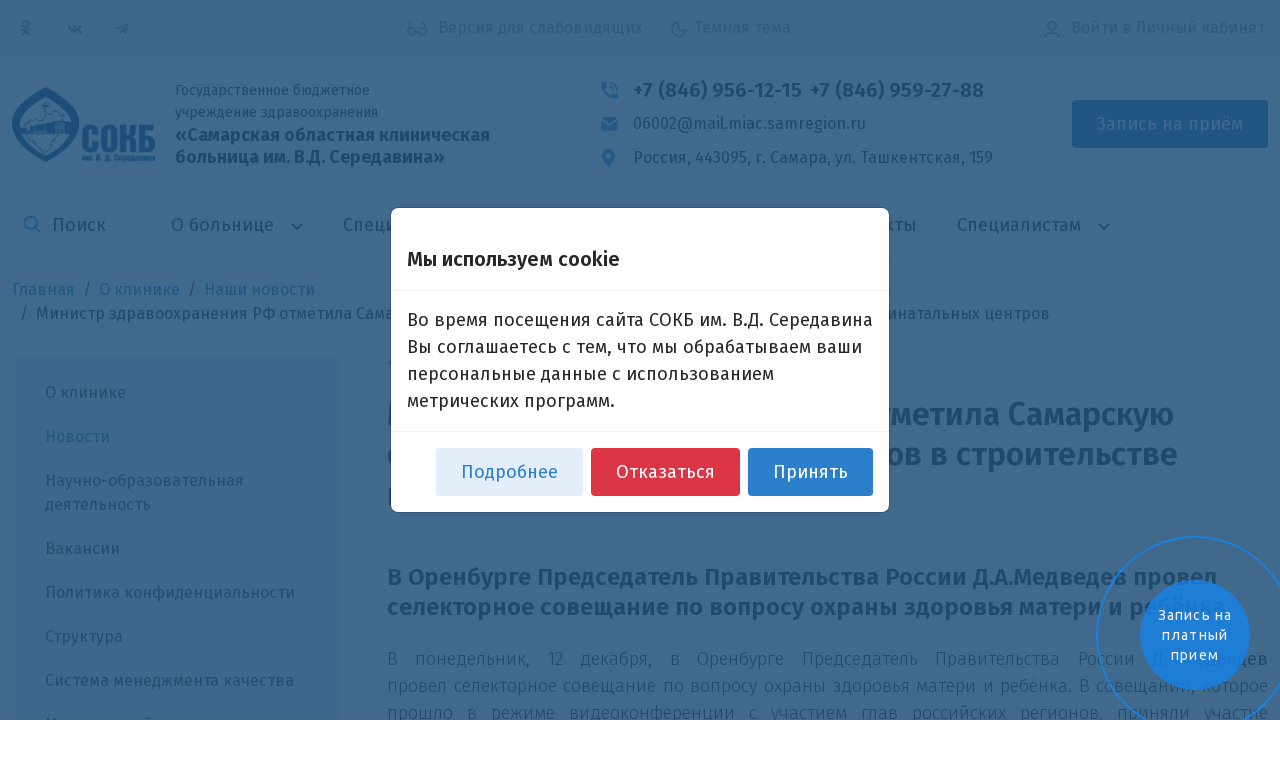

--- FILE ---
content_type: text/html; charset=UTF-8
request_url: https://www.sokb.ru/about/news/48462/
body_size: 12514
content:
<!DOCTYPE html>
<html class="theme-color-light">
<head>
    <title>Министр здравоохранения РФ отметила Самарскую область в числе регионов-лидеров в строительстве перинатальных центров</title>
    <meta http-equiv="X-UA-Compatible" content="IE=edge">
    <meta name="viewport" content="width=device-width, initial-scale=1">

    <script src="//ajax.googleapis.com/ajax/libs/jquery/2.1.3/jquery.min.js"></script>
    <meta http-equiv="Content-Type" content="text/html; charset=UTF-8" />
<meta name="keywords" content="О клинике" />
<meta name="description" content="О клинике" />
<link href="/bitrix/js/ui/design-tokens/dist/ui.design-tokens.min.css?176163799823463" type="text/css"  rel="stylesheet" />
<link href="/bitrix/cache/css/s1/parus_modern/page_ca7ece52268c53557f408df9b5cb1e07/page_ca7ece52268c53557f408df9b5cb1e07_v1.css?1766474676603" type="text/css"  rel="stylesheet" />
<link href="/bitrix/cache/css/s1/parus_modern/template_7b1e6c43c73b882e48a3a681e8aa821d/template_7b1e6c43c73b882e48a3a681e8aa821d_v1.css?1766474676400190" type="text/css"  data-template-style="true" rel="stylesheet" />
<link href="/bitrix/panel/main/popup.min.css?176163326420774" type="text/css"  data-template-style="true"  rel="stylesheet" />
<script>if(!window.BX)window.BX={};if(!window.BX.message)window.BX.message=function(mess){if(typeof mess==='object'){for(let i in mess) {BX.message[i]=mess[i];} return true;}};</script>
<script>(window.BX||top.BX).message({"JS_CORE_LOADING":"Загрузка...","JS_CORE_NO_DATA":"- Нет данных -","JS_CORE_WINDOW_CLOSE":"Закрыть","JS_CORE_WINDOW_EXPAND":"Развернуть","JS_CORE_WINDOW_NARROW":"Свернуть в окно","JS_CORE_WINDOW_SAVE":"Сохранить","JS_CORE_WINDOW_CANCEL":"Отменить","JS_CORE_WINDOW_CONTINUE":"Продолжить","JS_CORE_H":"ч","JS_CORE_M":"м","JS_CORE_S":"с","JSADM_AI_HIDE_EXTRA":"Скрыть лишние","JSADM_AI_ALL_NOTIF":"Показать все","JSADM_AUTH_REQ":"Требуется авторизация!","JS_CORE_WINDOW_AUTH":"Войти","JS_CORE_IMAGE_FULL":"Полный размер"});</script>

<script src="/bitrix/js/main/core/core.min.js?1761638983229643"></script>

<script>BX.Runtime.registerExtension({"name":"main.core","namespace":"BX","loaded":true});</script>
<script>BX.setJSList(["\/bitrix\/js\/main\/core\/core_ajax.js","\/bitrix\/js\/main\/core\/core_promise.js","\/bitrix\/js\/main\/polyfill\/promise\/js\/promise.js","\/bitrix\/js\/main\/loadext\/loadext.js","\/bitrix\/js\/main\/loadext\/extension.js","\/bitrix\/js\/main\/polyfill\/promise\/js\/promise.js","\/bitrix\/js\/main\/polyfill\/find\/js\/find.js","\/bitrix\/js\/main\/polyfill\/includes\/js\/includes.js","\/bitrix\/js\/main\/polyfill\/matches\/js\/matches.js","\/bitrix\/js\/ui\/polyfill\/closest\/js\/closest.js","\/bitrix\/js\/main\/polyfill\/fill\/main.polyfill.fill.js","\/bitrix\/js\/main\/polyfill\/find\/js\/find.js","\/bitrix\/js\/main\/polyfill\/matches\/js\/matches.js","\/bitrix\/js\/main\/polyfill\/core\/dist\/polyfill.bundle.js","\/bitrix\/js\/main\/core\/core.js","\/bitrix\/js\/main\/polyfill\/intersectionobserver\/js\/intersectionobserver.js","\/bitrix\/js\/main\/lazyload\/dist\/lazyload.bundle.js","\/bitrix\/js\/main\/polyfill\/core\/dist\/polyfill.bundle.js","\/bitrix\/js\/main\/parambag\/dist\/parambag.bundle.js"]);
</script>
<script>BX.Runtime.registerExtension({"name":"pull.protobuf","namespace":"BX","loaded":true});</script>
<script>BX.Runtime.registerExtension({"name":"rest.client","namespace":"window","loaded":true});</script>
<script>(window.BX||top.BX).message({"pull_server_enabled":"N","pull_config_timestamp":0,"shared_worker_allowed":"Y","pull_guest_mode":"N","pull_guest_user_id":0,"pull_worker_mtime":1761638469});(window.BX||top.BX).message({"PULL_OLD_REVISION":"Для продолжения корректной работы с сайтом необходимо перезагрузить страницу."});</script>
<script>BX.Runtime.registerExtension({"name":"pull.client","namespace":"BX","loaded":true});</script>
<script>BX.Runtime.registerExtension({"name":"pull","namespace":"window","loaded":true});</script>
<script>BX.Runtime.registerExtension({"name":"ui.design-tokens","namespace":"window","loaded":true});</script>
<script>BX.Runtime.registerExtension({"name":"main.pageobject","namespace":"BX","loaded":true});</script>
<script>(window.BX||top.BX).message({"JS_CORE_LOADING":"Загрузка...","JS_CORE_NO_DATA":"- Нет данных -","JS_CORE_WINDOW_CLOSE":"Закрыть","JS_CORE_WINDOW_EXPAND":"Развернуть","JS_CORE_WINDOW_NARROW":"Свернуть в окно","JS_CORE_WINDOW_SAVE":"Сохранить","JS_CORE_WINDOW_CANCEL":"Отменить","JS_CORE_WINDOW_CONTINUE":"Продолжить","JS_CORE_H":"ч","JS_CORE_M":"м","JS_CORE_S":"с","JSADM_AI_HIDE_EXTRA":"Скрыть лишние","JSADM_AI_ALL_NOTIF":"Показать все","JSADM_AUTH_REQ":"Требуется авторизация!","JS_CORE_WINDOW_AUTH":"Войти","JS_CORE_IMAGE_FULL":"Полный размер"});</script>
<script>BX.Runtime.registerExtension({"name":"window","namespace":"window","loaded":true});</script>
<script>(window.BX||top.BX).message({"LANGUAGE_ID":"ru","FORMAT_DATE":"DD.MM.YYYY","FORMAT_DATETIME":"DD.MM.YYYY HH:MI:SS","COOKIE_PREFIX":"BITRIX_SM","SERVER_TZ_OFFSET":"14400","UTF_MODE":"Y","SITE_ID":"s1","SITE_DIR":"\/","USER_ID":"","SERVER_TIME":1770059282,"USER_TZ_OFFSET":0,"USER_TZ_AUTO":"Y","bitrix_sessid":"23b739c83dfc6edf2c838b5abff0990c"});</script>


<script  src="/bitrix/cache/js/s1/parus_modern/kernel_main/kernel_main_v1.js?1766488722202023"></script>
<script src="/bitrix/js/pull/protobuf/protobuf.min.js?176163318276433"></script>
<script src="/bitrix/js/pull/protobuf/model.min.js?176163318214190"></script>
<script src="/bitrix/js/rest/client/rest.client.min.js?17616331809240"></script>
<script src="/bitrix/js/pull/client/pull.client.min.js?176163847149849"></script>
<script src="/bitrix/js/main/ajax.min.js?176163317922194"></script>
<script>BX.setJSList(["\/bitrix\/js\/main\/pageobject\/dist\/pageobject.bundle.js","\/bitrix\/js\/main\/core\/core_window.js","\/bitrix\/js\/main\/utils.js","\/bitrix\/js\/main\/core\/core_uf.js","\/bitrix\/js\/main\/session.js","\/bitrix\/js\/main\/date\/main.date.js","\/bitrix\/js\/main\/core\/core_date.js","\/bitrix\/js\/main\/core\/core_fx.js","\/bitrix\/js\/main\/core\/core_webrtc.js","\/bitrix\/js\/main\/core\/core_dd.js","\/bitrix\/js\/main\/core\/core_tooltip.js","\/local\/templates\/parus_modern\/js\/jquery.autocolumnlist.min.js","\/local\/templates\/parus_modern\/js\/jquery.cookie.min.js","\/local\/templates\/parus_modern\/js\/jquery.formstyler.min.js","\/local\/templates\/parus_modern\/js\/jquery.magnificpopup.min.js","\/local\/templates\/parus_modern\/js\/jquery.matchHeight-min.js","\/local\/templates\/parus_modern\/js\/jquery.owl.carousel.min.js","\/local\/templates\/parus_modern\/js\/jquery.sticky-kit.min.js","\/local\/templates\/parus_modern\/js\/jquery.tooltipster.min.js","\/local\/templates\/parus_modern\/js\/perfect-scrollbar.jquery.min.js","\/local\/templates\/parus_modern\/js\/main.js","\/local\/templates\/parus_modern\/js\/bootstrap.min.js","\/local\/templates\/parus_modern\/fancybox\/jquery.fancybox.min.js","\/local\/templates\/parus_modern\/js\/checkbox_custom.js","\/local\/templates\/parus_modern\/button-visually-impaired\/js\/bvi.min.js","\/local\/templates\/parus_modern\/js\/theme-color.js","\/bitrix\/components\/medsite\/captcha.reload\/templates\/.default\/script.js"]);</script>
<script>BX.setCSSList(["\/local\/templates\/parus_modern\/components\/bitrix\/news\/.default\/bitrix\/news.detail\/.default\/style.css","\/local\/templates\/parus_modern\/css\/bootstrap.min.css","\/local\/templates\/parus_modern\/fancybox\/jquery.fancybox.min.css","\/local\/templates\/parus_modern\/old_template_styles.css","\/local\/templates\/parus_modern\/button-visually-impaired\/css\/bvi.css","\/local\/templates\/parus_modern\/special_version.css","\/local\/templates\/parus_modern\/theme-color-dark.css","\/local\/templates\/parus_modern\/components\/bitrix\/search.form\/top_menu_search\/style.css","\/local\/templates\/parus_modern\/components\/bitrix\/menu\/top\/style.css","\/local\/templates\/parus_modern\/components\/bitrix\/breadcrumb\/.default\/style.css","\/local\/templates\/parus_modern\/components\/bitrix\/menu\/left\/style.css","\/local\/templates\/parus_modern\/components\/bitrix\/news.list\/partners_banners\/style.css","\/local\/templates\/parus_modern\/components\/bitrix\/search.form\/bottom\/style.css","\/bitrix\/templates\/.default\/ajax\/ajax.css","\/bitrix\/components\/medsite\/videocall\/templates\/.default\/style.css","\/local\/templates\/parus_modern\/styles.css","\/local\/templates\/parus_modern\/template_styles.css"]);</script>
<script>
					(function () {
						"use strict";

						var counter = function ()
						{
							var cookie = (function (name) {
								var parts = ("; " + document.cookie).split("; " + name + "=");
								if (parts.length == 2) {
									try {return JSON.parse(decodeURIComponent(parts.pop().split(";").shift()));}
									catch (e) {}
								}
							})("BITRIX_CONVERSION_CONTEXT_s1");

							if (cookie && cookie.EXPIRE >= BX.message("SERVER_TIME"))
								return;

							var request = new XMLHttpRequest();
							request.open("POST", "/bitrix/tools/conversion/ajax_counter.php", true);
							request.setRequestHeader("Content-type", "application/x-www-form-urlencoded");
							request.send(
								"SITE_ID="+encodeURIComponent("s1")+
								"&sessid="+encodeURIComponent(BX.bitrix_sessid())+
								"&HTTP_REFERER="+encodeURIComponent(document.referrer)
							);
						};

						if (window.frameRequestStart === true)
							BX.addCustomEvent("onFrameDataReceived", counter);
						else
							BX.ready(counter);
					})();
				</script>



<script  src="/bitrix/cache/js/s1/parus_modern/template_43f8359b40b34d482f49b6fcde764889/template_43f8359b40b34d482f49b6fcde764889_v1.js?1766474801314519"></script>
<script>new Image().src='https://sokb.ru/bitrix/spread.php?s=QklUUklYX1NNX0dVRVNUX0lEATk0NTU3NzABMTgwMTE2MzI4MgEvAQEBAkJJVFJJWF9TTV9MQVNUX1ZJU0lUATAyLjAyLjIwMjYgMjM6MDg6MDIBMTgwMTE2MzI4MgEvAQEBAg%3D%3D&k=579d8e85927f97e53dd90f9708e29dd4';
</script>


    <style>
        @import url('https://fonts.googleapis.com/css2?family=Fira+Sans:ital,wght@0,100;0,200;0,300;0,400;0,500;0,600;0,700;0,800;0,900;1,100;1,200;1,300;1,400;1,500;1,600;1,700;1,800;1,900&display=swap');
    </style>
        <script>
    document.addEventListener("DOMContentLoaded", function() {
        new isvek.Bvi({
            target: '.bvi-open', 
            speech: false, 
            panelFixed: false, 
            builtElements: true, 
            reload: true
        });
    });
    </script>
        <link rel="apple-touch-icon" sizes="180x180" href="/bitrix/favicon/apple-touch-icon.png">
    <link rel="icon" type="image/png" sizes="32x32" href="/bitrix/favicon/favicon-32x32.png">
    <link rel="icon" type="image/png" sizes="16x16" href="/bitrix/favicon/favicon-16x16.png">
    <link rel="manifest" href="/bitrix/favicon/site.webmanifest">
    <link rel="mask-icon" href="/bitrix/favicon/safari-pinned-tab.svg" color="#5bbad5">
    <link rel="shortcut icon" href="/bitrix/favicon/favicon.ico">
    <meta name="msapplication-TileColor" content="#2d89ef">
    <meta name="msapplication-config" content="/bitrix/favicon/browserconfig.xml">
    <meta name="theme-color" content="#ffffff">
</head>

<body>
        <div class="body-wrapper clearfix">
            <header>
            <div class="container-top-line">
                <div class="container-xxl">
                    <div class="row justify-content-between align-items-center">
                        <div class="d-none d-md-block col-auto">
                            <div class="soc-icons-list">
                                <a href="https://ok.ru/sokbseredavina" target="_blank" class="social-link"> <svg class="icon-social__ok"><use href="/bitrix/templates/parus_med/img/sprite1.svg#icon-ok"></use></svg></a>
<a href="https://vk.com/sokbseredavina" target="_blank" class="social-link"><svg class="icon-social"><use href="/bitrix/templates/parus_med/img/sprite1.svg#icon-vk"></use></svg></a>
<a href="https://t.me/seredavina" target="_blank" class="social-link"><svg class="icon-social"><use href="/bitrix/templates/parus_med/img/sprite1.svg#icon-tg"></use></svg></a>
                            </div>
                        </div>

                        <div class="col-auto">
                            <span class="bvi-novision aa-enable aa-hide bvi-open" tabindex="1" data-aa-on>
                                <svg class="bad-vision__icon">
                                    <use href="/local/templates/parus_modern/img/sprite.svg#icon-bad-vision"></use>
                                </svg>
                                <span class="d-lg-inline-block d-none">Версия для слабовидящих</span>
                            </span>

                            <span class="theme-color ms-4 bvi-hide">
                                <label class="switch">
                                    <input type="checkbox">
                                    <svg class="icon-dark-theme show-light">
                                        <use href="/local/templates/parus_modern/img/sprite.svg#icon-dark-theme"></use>
                                    </svg>
                                    <span class="title show-light">Темная тема</span>

                                    <svg class="icon-light-theme show-dark">
                                        <use href="/local/templates/parus_modern/img/sprite.svg#icon-light-theme"></use>
                                    </svg>
                                    <span class="title show-dark">Светлая тема</span>
                                </label>
                            </span>
                        </div>

                        <div class="col-auto">
                            <!--'start_frame_cache_iIjGFB'-->    <a class="top-line-link top-auth" href="/auth/?backurl=/about/news/48462/">
        <svg class="icon-login">
            <use href="/local/templates/parus_modern/img/sprite.svg#icon-login"></use>
        </svg> Войти<span class="d-none d-sm-inline"> в Личный кабинет</span>    </a>
<!--'end_frame_cache_iIjGFB'-->                        </div>
                    </div>
                </div>
            </div>

            <!-- Контакты header -->
            <div class="container-contacts">
                <div class="container-xxl">
                    <div class="row align-items-center justify-content-between">
                        <div class="col col-12 col-md-5 mb-3 mb-md-0">
                            <a href="/" class="logo-a bvi-no-styles">
                                <img alt="Самарская областная клиническая больница им. В.Д. Середавина"
     src="/local/templates/parus_modern/img/logo.png"
     class="logo"
/>
                                <div class="logo-text">
                                    <div class="logo-text-1">
                                        Государственное бюджетное <nobr>учреждение здравоохранения</nobr>                                    </div>
                                    <div class="logo-text-2">
                                        «Самарская областная клиническая больница <nobr>им. В.Д. Середавина»</nobr>                                    </div>
                                </div>
                            </a>
                        </div>

                        <div class="col-md-auto col-xl-4 mb-2 mb-md-0">
                            <div class="phones-top">
                                <div class="header-icon-box">
                                    <svg class="icon-phone">
                                        <use href="/local/templates/parus_modern/img/sprite.svg#icon-phone"></use>
                                    </svg>
                                </div>
                                <div class="phones-top__list">
    <a href="tel:+78469561215" class="me-2">+7 (846) 956-12-15</a><a href="tel:+78469592788">+7 (846) 959-27-88</a>
</div>                            </div>

                            <div class="mails-top">
                                <div class="header-icon-box">
                                    <svg class="icon-mail-c">
                                        <use href="/local/templates/parus_modern/img/sprite.svg#icon-mail-c"></use>
                                    </svg>
                                </div>
                                <div class="mails-top__list">
	<a href="mailto:06002@mail.miac.samregion.ru">06002@mail.miac.samregion.ru</a>
</div>
<br>                            </div>
                            
                            <div class="contact-text">
                                <div class="header-icon-box">
                                    <svg class="icon-map">
                                        <use href="/local/templates/parus_modern/img/sprite.svg#icon-map"></use>
                                    </svg>
                                </div>
                                <div>
                                    <a data-fancybox="iframe" data-src="https://yandex.ru/map-widget/v1/?um=constructor%3A41f6a2acfb60810309110b124c39477f0e5272e0f275e9a5baf984e5b51cf524&amp;source=constructor" data-type="iframe" href="javascript:;">Россия, 443095, г. Самара, <nobr>ул. Ташкентская, 159</nobr></a>                                </div>
                            </div>
                        </div>

                        <div class="d-none d-xl-block col-auto text-right">
                            <a class="btn btn-primary" href="/schedule/record_wizard.php">
                                Запись на приём
                            </a>
                        </div>
                    </div>
                </div>
            </div>

            <!-- Меню -->
            <div class="container-top-navigation">
                <div class="container-xxl">
                    <div class="row align-items-center">
                        <div class="col order-2 col-xl-auto order-xl-1">
                            
<form class="top-menu-search" action="/search/index.php">
	<input class="input-search" type="text" name="q" placeholder="Поиск" />
    <button class="button-search-lens"><img src="/local/templates/parus_modern/img/search.svg"/></button>
</form>                        </div>

                        <div class="col-auto order-1 col-xl order-xl-2">
                        <nav class="navbar navbar-expand-xl navbar-top navbar-static-top" role="navigation">
    <button class="navbar-toggler" type="button" data-bs-toggle="collapse" data-bs-target="#navbarSupportedContent" aria-controls="navbarSupportedContent" aria-expanded="false" aria-label="Toggle navigation">
        <span class="navbar-toggler-icon"></span>
    </button>
    <div class="collapse navbar-collapse" id="navbarSupportedContent">
        <ul class="root navbar-nav">
                            <li class="parent">
                        <a href="/about/" 
                         
                        tabindex="1">
                            О больнице                            <svg class="main-menu-arrow">
                                <use href="/local/templates/parus_modern/img/sprite.svg#main-menu-arrow"></use>
                            </svg>
                        </a>

                        <div class="super-ul">
                            <ul>
                                                                <li>
                    <a href="/about/index.php" 
                     
                    tabindex="1">
                        О клинике     
                    </a>
                </li>
                                                <li class="active">
                    <a href="/about/news/" 
                     
                    tabindex="1">
                        Новости     
                    </a>
                </li>
                                                <li>
                    <a href="/about/nauchno-obrazovatelnaya-deyatelnost/" 
                     
                    tabindex="1">
                        Научно-образовательная деятельность     
                    </a>
                </li>
                                                <li>
                    <a href="/about/jobs/" 
                     
                    tabindex="1">
                        Вакансии     
                    </a>
                </li>
                                                <li>
                    <a href="/upload/iblock/14_Политика_в_отношении_обработки_ПДн_от_2023.pdf" 
                    target="_blank" 
                    tabindex="1">
                        Политика конфиденциальности     
                    </a>
                </li>
                                                <li>
                    <a href="/about/structure/" 
                     
                    tabindex="1">
                        Структура     
                    </a>
                </li>
                                                <li>
                    <a href="/about/sistema-menedzhmenta-kachestva/" 
                     
                    tabindex="1">
                        Система менеджмента качества     
                    </a>
                </li>
                                                <li>
                    <a href="/about/meditsinskiy-turizm/" 
                     
                    tabindex="1">
                        Медицинский туризм     
                    </a>
                </li>
                                                <li>
                    <a href="/about/dokumenty/" 
                     
                    tabindex="1">
                        Документы     
                    </a>
                </li>
                                                </ul>
                </li>
                            <li>
                    <a href="/employees/" 
                     
                    tabindex="1">
                        Специалисты     
                    </a>
                </li>
                                                <li>
                    <a href="/services/prays-list/" 
                     
                    tabindex="1">
                        Платные услуги     
                    </a>
                </li>
                                                    <li class="parent">
                        <a href="/personal/" 
                         
                        tabindex="1">
                            Пациенту                            <svg class="main-menu-arrow">
                                <use href="/local/templates/parus_modern/img/sprite.svg#main-menu-arrow"></use>
                            </svg>
                        </a>

                        <div class="super-ul">
                            <ul>
                                                                <li>
                    <a href="/personal/ankety/" 
                     
                    tabindex="1">
                        Анкеты     
                    </a>
                </li>
                                                <li>
                    <a href="/personal/stamps.php" 
                     
                    tabindex="1">
                        Мои талоны     
                    </a>
                </li>
                                                <li>
                    <a href="/personal/cart/" 
                     
                    tabindex="1">
                        Корзина услуг     
                    </a>
                </li>
                                                <li>
                    <a href="/schedule/record_wizard.php" 
                     
                    tabindex="1">
                        Запись на прием     
                    </a>
                </li>
                                                <li>
                    <a href="/personal/dmc/" 
                     
                    tabindex="1">
                        Услуги по ДМС     
                    </a>
                </li>
                                                <li>
                    <a href="/personal/docs/" 
                     
                    tabindex="1">
                        Документы     
                    </a>
                </li>
                                                <li>
                    <a href="/personal/informatsiya-dlya-patsientov/" 
                     
                    tabindex="1">
                        Информация для пациентов     
                    </a>
                </li>
                                                <li>
                    <a href="/personal/interesnye-publikatsii/" 
                     
                    tabindex="1">
                        Интересные публикации     
                    </a>
                </li>
                                                <li>
                    <a href="/personal/nomera-telefonov/" 
                     
                    tabindex="1">
                        Номера телефонов     
                    </a>
                </li>
                                                <li>
                    <a href="/personal/grafik-priema-spetsialistov/" 
                     
                    tabindex="1">
                        График приема специалистов     
                    </a>
                </li>
                                                <li>
                    <a href="/personal/ostavit-otzyv/" 
                     
                    tabindex="1">
                        Оставить отзыв     
                    </a>
                </li>
                                                </ul>
                </li>
                            <li>
                    <a href="/contacts/" 
                     
                    tabindex="1">
                        Контакты     
                    </a>
                </li>
                                                    <li class="parent">
                        <a href="/specialists/" 
                         
                        tabindex="1">
                            Специалистам                            <svg class="main-menu-arrow">
                                <use href="/local/templates/parus_modern/img/sprite.svg#main-menu-arrow"></use>
                            </svg>
                        </a>

                        <div class="super-ul">
                            <ul>
                                                                <li>
                    <a href="/specialists/news-kadr/" 
                     
                    tabindex="1">
                        Новости кадровиков     
                    </a>
                </li>
                                                <li>
                    <a href="/specialists/news-prof/" 
                     
                    tabindex="1">
                        Новости профессионального развития     
                    </a>
                </li>
                                                <li>
                    <a href="/specialists/docs-personal/" 
                     
                    tabindex="1">
                        Документы     
                    </a>
                </li>
                                                <li>
                    <a href="/specialists/profsoyuznyy-komitet/" 
                     
                    tabindex="1">
                        Профсоюзный комитет     
                    </a>
                </li>
                                                <li>
                    <a href="/specialists/go-i-chs/" 
                     
                    tabindex="1">
                        ГО и ЧС     
                    </a>
                </li>
                                                <li class="last">
                    <a href="/specialists/write-to-organization/" 
                     
                    tabindex="1">
                        Написать в организацию     
                    </a>
                </li>
                                
                            </ul>
                </div>
            </li>
                </ul>
    </div>
</nav>
                        </div>

                        <div class="d-xl-none col-auto order-3 text-right">
                            <a class="btn btn-primary" href="/schedule/record_wizard.php">
                                <span class="d-none d-sm-inline">Запись на приём</span>
                                <span class="d-sm-none">На приём</span>
                            </a>
                        </div>
                    </div>
                </div>
            </div>
        </header>

                <!-- Хлебные крошки -->
        <div class="container-xxl">
            <nav aria-label="breadcrumb"><ul class="breadcrumb"><li class="breadcrumb-item" itemscope="" itemtype="http://data-vocabulary.org/Breadcrumb"><a href="/" title="Главная" itemprop="url">Главная</a></li><li class="breadcrumb-item" itemscope="" itemtype="http://data-vocabulary.org/Breadcrumb" itemprop="child"><a href="/about/" title="О клинике" itemprop="url">О клинике</a></li><li class="breadcrumb-item" itemscope="" itemtype="http://data-vocabulary.org/Breadcrumb" itemprop="child"><a href="/about/news/" title="Наши новости" itemprop="url">Наши новости</a></li><li class="breadcrumb-item active" itemscope="" itemtype="http://data-vocabulary.org/Breadcrumb" itemprop="child">Министр здравоохранения РФ отметила Самарскую область в числе регионов-лидеров в строительстве перинатальных центров</li></ul></nav>        </div>
                
        <div class="container-xxl menu-and-main-wrapper">
        
<div class="container-left-menu">
    <div class="left-menu-container">
        <div class="left-menu-toggler">Меню раздела</div>
        <ul>
                    <li>
                <a href="/about/index.php">О клинике</a>
            </li>
                    <li>
                <a class="active" href="/about/news/">Новости</a>
            </li>
                    <li>
                <a href="/about/nauchno-obrazovatelnaya-deyatelnost/">Научно-образовательная деятельность</a>
            </li>
                    <li>
                <a href="/about/jobs/">Вакансии</a>
            </li>
                    <li>
                <a href="/upload/iblock/14_Политика_в_отношении_обработки_ПДн_от_2023.pdf">Политика конфиденциальности</a>
            </li>
                    <li>
                <a href="/about/structure/">Структура</a>
            </li>
                    <li>
                <a href="/about/sistema-menedzhmenta-kachestva/">Система менеджмента качества</a>
            </li>
                    <li>
                <a href="/about/meditsinskiy-turizm/">Медицинский туризм</a>
            </li>
                    <li>
                <a href="/about/dokumenty/">Документы</a>
            </li>
                </ul>
    </div>
</div>
        <div class="container-main">
                        <div class="row">
                                            </div>
            
<div class="news-detail">
			<div class="news-date-time">13.12.2016</div>
	
	<h1 class="header3">Министр здравоохранения РФ отметила Самарскую область в числе регионов-лидеров в строительстве перинатальных центров</h1>

	<div class="text-content">
		
				<div class="article-text mb-3"><h4>В  Оренбурге Председатель Правительства России Д.А.Медведев провел  селекторное совещание по вопросу охраны здоровья матери и ребёнка.</h4>
<p align="justify"><img src="http://www.samregion.ru/external/adm/photos/c_83212/15187.jpeg" alt=""  border="0" align="left" />В понедельник,&nbsp;12 декабря, в Оренбурге&nbsp;Председатель Правительства России&nbsp;<b>Д.А.Медведев</b> провел&nbsp;селекторное совещание по вопросу охраны здоровья матери и ребёнка. В совещании, которое прошло&nbsp;в режиме видеоконференции с участием&nbsp;глав российских регионов, приняли участие зампредседателя Правительства <b>О.Ю.Голодец</b>, полномочный представитель Президента в ПФО <b>М.В.Бабич</b>, Министр здравоохранения <b>В.И.Скворцова</b>. Самарский регион на совещании представил Губернатор <b>Н.И.Меркушкин</b>.</p>
<p align="justify">Д.А.Медведев заметил, что в России удалось достичь Целей развития тысячелетия, сформулированных ООН в 2000 году, по таким важнейшим показателям, как снижение материнской и детской смертности. Так, за последние 25 лет&nbsp;показатель материнской смертности в нашей стране снизился более чем на три четверти, за всё это время смертность детей в возрасте до пяти лет снизилась практически на две трети. Уровень младенческой смертности по результатам прошлого года составил 6,5 случая на тысячу родившихся детей. &laquo;<i>За этими сухими цифрами самое главное &ndash; это тысячи детей и женщин, которым была вовремя оказана медицинская помощь, причём эта помощь иногда очень сложная, высококвалифицированная</i>&raquo;, - подчеркнул Премьер-министр.</p>
<p align="justify">Для сравнения, в Самарской области эти показатели даже выше, чем в среднем по стране. К примеру, показатель детской смертности в регионе в 2015 году составляет 5,4 на тысячу родившихся.</p>
<p align="justify">Одной из главных причин, позволивших серьезно улучшить эти показатели, стала государственная программа по строительству перинатальных центров. &laquo;<i>Работа по созданию перинатальных центров началась приблизительно десять лет назад, когда мы приступили к первой версии национального проекта по здоровью.&nbsp; &nbsp;Сейчас эта программа реализована практически по всей стране &ndash; это результат нашей с вами работы в последнее время</i>&raquo;, - подчеркнул Д.А.Медведев.</p>
<p align="justify">Напомним, 9 сентября этого года в Самаре открылся новый перинатальный центр в больнице им. Середавина. В торжественной церемонии принимали участие М.В.Бабич и Н.И.Меркушкин. В Тольятти осенью же этого года была завершена реконструкция родильного дома в 5-й клинической больницы, и теперь он соответствует самым современным мировым стандартам.</p>
<p align="justify">С основным докладом выступила В.И.Скворцова, в ходе которого были&nbsp; подведены итоги программы по строительству перинатальных центров в России. Министр отметила, что в ряде регионов сроки сдачи объектов перенесены на следующий год. Самарская область, по словам В.И.Скворцовой, вошла в число регионов, где центры были введены в эксплуатацию точно в срок и сейчас уже активно работают. &laquo;<i>К&nbsp;настоящему моменту введено в строй и уже активно работает 10 перинатальных центров в республиках Башкортостан и Татарстан, Ставропольском крае, Белгородской, Калужской, Липецкой, Нижегородской, Самарской, Челябинской и Оренбургской областях. За оставшийся до конца текущего года период ожидается ввод в эксплуатацию и лицензирование к медицинской деятельности ещё пяти перинатальных центров</i>&raquo;, - сказала Министр.</p>
В ходе совещания Д.А.Медведев заслушал информацию глав российских регионов о реализации федеральных программ по охране материнства и детства на местах.<br />
13.12.2016<br />
<div class="row buttons">
<div class="col__right"><a href="http://www.samregion.ru/press_center/events/12.12.2016/week/1/83212/#" class="button -share"><span><br />
</span></a></div>
<div class="col__left"><a href="http://www.samregion.ru/press_center/events/12.12.2016/week/1/" class="button -back"><span>Сайт Правительства Самарской области<br />
</span></a></div>
</div></div>
		</div>

    

    </div><p>
	<a class="btn btn-outline-primary" href="/about/news/">
		<span class="arrow-left"></span>Возврат к списку	</a>
</p>

        </div> <!-- .container-main -->
        </div> <!-- .menu-and-main-wrapper -->

                <div class="container-xxl mt-5 mb-5">
            <div class="footer-carousel standart-carousel-controls" id="footer-carousel-567">
        <div class="carousel-item" id="bx_3218110189_125188">
                        <a class="image-cont" href=" /upload/SVObig2.jpg" target="_blank">
                            <img src="/upload/iblock/3ab/8ben0kk123ykq7vpk7vw49i9gbawx95m.png"/>
                        </a>
                    </div>
                <div class="carousel-item" id="bx_3218110189_121656">
                        <a class="image-cont" href="https://anketa.minzdrav.gov.ru/staticogvjustank/63" target="_blank">
                            <img src="/upload/resize_cache/iblock/a6c/240_126_1/wl6wgwxfguy2o1vsobqv4kpel03jww2d.png"/>
                        </a>
                    </div>
                <div class="carousel-item" id="bx_3218110189_122064">
                        <a class="image-cont" href="https://samprofmed.ru/" target="_blank">
                            <img src="/upload/iblock/365/0aa4k8yua8ewaghctmzw5e8njb7v389v.png"/>
                        </a>
                    </div>
                <div class="carousel-item" id="bx_3218110189_8574">
                        <a class="image-cont" href="https://minzdrav.samregion.ru/" target="_blank">
                            <img src="/upload/resize_cache/iblock/7a1/240_126_1/iv3crab5ovphdnzx16ce70u0ulpba9uy.png"/>
                        </a>
                    </div>
                <div class="carousel-item" id="bx_3218110189_8571">
                        <a class="image-cont" href="https://er.mz63.ru/" target="_blank">
                            <img src="/upload/iblock/7d4/k72lwuennehob3oxnlexywky4ftcz1mg.png"/>
                        </a>
                    </div>
                <div class="carousel-item" id="bx_3218110189_6123">
                        <a class="image-cont" href="https://www.gosuslugi.ru/" target="_blank">
                            <img src="/upload/iblock/ae3/mm6lrr7hz1ecrjcoyo59gstprb86jqr6.png"/>
                        </a>
                    </div>
                <div class="carousel-item" id="bx_3218110189_124324">
                        <a class="image-cont" href="https://www.takzdorovo.ru/" target="_blank">
                            <img src="/upload/iblock/e61/4dwjss5ct10gss61742twxq08e66n0un.png"/>
                        </a>
                    </div>
                <div class="carousel-item" id="bx_3218110189_8576">
                        <a class="image-cont" href="https://63reg.roszdravnadzor.gov.ru/" target="_blank">
                            <img src="/upload/iblock/0ea/toyqku1imw0ajih6n9k6ff1misyd5rlj.png"/>
                        </a>
                    </div>
                <div class="carousel-item" id="bx_3218110189_8572">
                        <a class="image-cont" href="http://miac.samregion.ru/" target="_blank">
                            <img src="/upload/iblock/49f/abrvyz2cwift8libbqu5txqxxaxvq1pd.png"/>
                        </a>
                    </div>
                <div class="carousel-item" id="bx_3218110189_6120">
                        <a class="image-cont" href="/upload/iblock/a98/tjk0lzqpfhbw49sskqfvl9x07dsgkif7.png" target="_blank">
                            <img src="/upload/resize_cache/iblock/a98/240_126_1/tjk0lzqpfhbw49sskqfvl9x07dsgkif7.png"/>
                        </a>
                    </div>
        </div>
<script type="text/javascript">
$(function(){
    var $footerCarousel = $('#footer-carousel-567'),
        navEnable = ($footerCarousel.find('.carousel-item').length <= 3) ? false : true;

    $footerCarousel.owlCarousel({
        loop:true,
        nav: navEnable,
        dots: false,
        margin: 0, 
        responsive:{
            0:{
                items:1
            },
            380:{
                items:2
            },
            540:{
                items:3
            },
            810:{
                items:4
            },
            1080:{
                items:5
            }
        }
    });
});
</script>        </div>
            </div> <!-- .body-wrapper clearfix -->

        <footer class="container-footer">
        <div class="container-xxl">
            <div class="row">
                <div class="col-lg-4">
                    <div class="footer-copyright">
                        &copy; 2026 Государственное бюджетное учреждение здравоохранения "Самарская областная клиническая больница им. В.Д. Середавина"                    </div>

                    <div class="soc-icons-list">
                        <a href="https://ok.ru/sokbseredavina" target="_blank" class="social-link"> <svg class="icon-social__ok"><use href="/bitrix/templates/parus_med/img/sprite1.svg#icon-ok"></use></svg></a>
<a href="https://vk.com/sokbseredavina" target="_blank" class="social-link"><svg class="icon-social"><use href="/bitrix/templates/parus_med/img/sprite1.svg#icon-vk"></use></svg></a>
<a href="https://t.me/seredavina" target="_blank" class="social-link"><svg class="icon-social"><use href="/bitrix/templates/parus_med/img/sprite1.svg#icon-tg"></use></svg></a>
                    </div>
                    
                    <div class="row mb-4">
                        <div class="col-sm mb-3">
                        
<form class="search-form" action="/search/index.php">
	<input class="input-search" type="text" name="q" placeholder="Поиск" />
    <button class="button-search-lens"><img src="/local/templates/parus_modern/img/search.svg"/></button>
</form>                        </div>

                        <div class="col-sm-auto mb-3">
                        <div>
    

        <!--LiveInternet counter-->
        <script type="text/javascript"><!--

            document.write("<a href='https://www.liveinternet.ru/click' " +
                "target=_blank><img src='https://counter.yadro.ru/hit?t18.12;r" +
                escape(document.referrer) + ((typeof (screen) == "undefined") ? "" :
                    ";s" + screen.width + "*" + screen.height + "*" + (screen.colorDepth ?
                        screen.colorDepth : screen.pixelDepth)) + ";u" + escape(document.URL) +
                ";" + Math.random() +
                "' alt='' title='LiveInternet: показано число просмотров за 24" +
                " часа, посетителей за 24 часа и за сегодня' " +
                "border='0' width='88' height='31'><\/a>")
            //--></script><!--/LiveInternet-->

                          <!-- Yandex.Metrika counter -->
        <script type="text/javascript">
            (function (m, e, t, r, i, k, a) {
                m[i] = m[i] || function () {
                    (m[i].a = m[i].a || []).push(arguments)
                };
                m[i].l = 1 * new Date();
                for (var j = 0; j < document.scripts.length; j++) {
                    if (document.scripts[j].src === r) {
                        return;
                    }
                }
                k = e.createElement(t), a = e.getElementsByTagName(t)[0], k.async = 1, k.src = r, a.parentNode.insertBefore(k, a)
            })
            (window, document, "script", "https://mc.yandex.ru/metrika/tag.js", "ym");

            ym(32130805, "init", {
                clickmap: true,
                trackLinks: true,
                accurateTrackBounce: true,
                webvisor: true
            });
        </script>
        <noscript>
            <div><img src="https://mc.yandex.ru/watch/32130805" style="position:absolute; left:-9999px;" alt=""/></div>
        </noscript>
        <!-- /Yandex.Metrika counter -->
        </div>                        </div>

                        <div class="col-12 mb-3">
                            <a href="/upload/iblock/14_%D0%9F%D0%BE%D0%BB%D0%B8%D1%82%D0%B8%D0%BA%D0%B0_%D0%B2_%D0%BE%D1%82%D0%BD%D0%BE%D1%88%D0%B5%D0%BD%D0%B8%D0%B8_%D0%BE%D0%B1%D1%80%D0%B0%D0%B1%D0%BE%D1%82%D0%BA%D0%B8_%D0%9F%D0%94%D0%BD_%D0%BE%D1%82_2023.pdf"
   target="_blank"
   class="blue-link"
>Положение обработки ПДн</a>                        </div>

                    </div>
                </div>

                <div class="col-lg-4 mb-4 text-lg-center">
                        <ul class="menu-footer">
                    <li>
                <a href="/about/">Больница</a>
            </li>
                        <li>
                <a href="/employees/">Специалисты</a>
            </li>
                        <li>
                <a href="/services/">Услуги и цены</a>
            </li>
                        <li>
                <a href="/personal/">Пациенту</a>
            </li>
                        <li>
                <a href="/contacts/">Контакты</a>
            </li>
                        <li>
                <a href="/site-map/">Карта сайта</a>
            </li>
                </ul>
                    </div>

                <div class="col-lg-4">
                    <div class="row">
	<div class="col-sm-auto col-lg-12 mb-3">
		<span class="footer-contact-title">Единый call-центр</span>
		<a href="tel:+78469561215">+7 (846) 956-12-15</a>
	</div>
	<div class="col-sm col-lg-12 mb-3">
		<span class="footer-contact-title">Если Вы не можете дозвониться по указанному номеру, для Вас на связи:<br> Информационная диспетчерская служба</span>
		<a href="tel:+78469561426">+7 (846) 956-14-26</a>
	</div>
	<div class="col-sm col-lg-12 mb-3">
		<span class="footer-contact-title">Адрес</span>
		Россия, 443095,<br>
		г. Самара, ул. Ташкентская, 159<br>
		<a class="map-link blue-link" data-fancybox="iframe" data-src="https://yandex.ru/map-widget/v1/?um=constructor%3A41f6a2acfb60810309110b124c39477f0e5272e0f275e9a5baf984e5b51cf524&source=constructor" data-type="iframe" href="javascript:;">Схема проезда</a>
	</div>
</div>                </div>
            </div>
        </div>
    </footer>
    
    <div class="modal fade"
     id="down_banModal"
     aria-labelledby="down_banModal"
     data-bs-backdrop="static"
     data-bs-keyboard="false"
     tabindex="-1"
     aria-hidden="true"
>
    <div class="modal-dialog modal-dialog-centered">
        <div class="modal-content">
            <div class="modal-header">
                <h5 class="modal-title" id="down_banModal">Мы используем cookie</h5>
                            </div>
            <div class="modal-body">
                Во время посещения сайта СОКБ им. В.Д. Середавина
                Вы соглашаетесь с тем, что мы обрабатываем ваши персональные данные с использованием метрических программ.
            </div>
            <div class="modal-footer">
                <a href="https://www.sokb.ru/upload/iblock/14_%D0%9F%D0%BE%D0%BB%D0%B8%D1%82%D0%B8%D0%BA%D0%B0_%D0%B2_%D0%BE%D1%82%D0%BD%D0%BE%D1%88%D0%B5%D0%BD%D0%B8%D0%B8_%D0%BE%D0%B1%D1%80%D0%B0%D0%B1%D0%BE%D1%82%D0%BA%D0%B8_%D0%9F%D0%94%D0%BD_%D0%BE%D1%82_2023.pdf"
                   target="_blank"
                   type="button"
                   class="btn btn-secondary" >Подробнее</a>
                                <button type="button" class="btn btn-danger btn-cookie-cancel">Отказаться</button>
                <button type="button" class="btn btn-primary btn-cookie-accept">Принять</button>
            </div>
        </div>
    </div>
</div>
    <script type="text/javascript">
	//Init block
	var pathExec = "/bitrix/components/medsite/captcha.reload/templates/.default/req.php",
	imgPath = "/bitrix/components/medsite/captcha.reload/templates/.default/images/reload.png",
	imgLoadingPath = "/bitrix/components/medsite/captcha.reload/templates/.default/images/loading.gif",
	bGlobal = "1";
	
	//Init filter	
	var formName = new Array();
					arr =  new Array("captcha_sid", "captcha_code"); 
	for(var z=0; z<arr.length; z++) {
		items = document.getElementsByName(arr[z]);
		for(var i=0; i<items.length; i++) {
			for (var j=0; j<formName.length || bGlobal;j++){
				if (bGlobal || findParent(items[i], formName[j])){
					addImageObj (items[i].parentNode)
					break;
				}
			}
		}
	}
</script>
    
<script src="https://medcabinet.regtalon.ru/widget/sokb/widget.js" referrerpolicy="unsafe-url"></script>
</body>
</html>

--- FILE ---
content_type: text/html; charset=UTF-8
request_url: https://www.sokb.ru/about/news/48462/url('https://fonts.googleapis.com/css2?family=Fira+Sans:ital,wght@0,100
body_size: 13304
content:
<!DOCTYPE html>
<html class="theme-color-light">
<head>
    <title>Наши новости</title>
    <meta http-equiv="X-UA-Compatible" content="IE=edge">
    <meta name="viewport" content="width=device-width, initial-scale=1">

    <script src="//ajax.googleapis.com/ajax/libs/jquery/2.1.3/jquery.min.js"></script>
    <meta http-equiv="Content-Type" content="text/html; charset=UTF-8" />
<meta name="keywords" content="О клинике" />
<meta name="description" content="О клинике" />
<link href="/bitrix/js/ui/design-tokens/dist/ui.design-tokens.min.css?176163799823463" type="text/css"  rel="stylesheet" />
<link href="/bitrix/cache/css/s1/parus_modern/template_7b1e6c43c73b882e48a3a681e8aa821d/template_7b1e6c43c73b882e48a3a681e8aa821d_v1.css?1766474676400190" type="text/css"  data-template-style="true" rel="stylesheet" />
<link href="/bitrix/panel/main/popup.min.css?176163326420774" type="text/css"  data-template-style="true"  rel="stylesheet" />
<script>if(!window.BX)window.BX={};if(!window.BX.message)window.BX.message=function(mess){if(typeof mess==='object'){for(let i in mess) {BX.message[i]=mess[i];} return true;}};</script>
<script>(window.BX||top.BX).message({"JS_CORE_LOADING":"Загрузка...","JS_CORE_NO_DATA":"- Нет данных -","JS_CORE_WINDOW_CLOSE":"Закрыть","JS_CORE_WINDOW_EXPAND":"Развернуть","JS_CORE_WINDOW_NARROW":"Свернуть в окно","JS_CORE_WINDOW_SAVE":"Сохранить","JS_CORE_WINDOW_CANCEL":"Отменить","JS_CORE_WINDOW_CONTINUE":"Продолжить","JS_CORE_H":"ч","JS_CORE_M":"м","JS_CORE_S":"с","JSADM_AI_HIDE_EXTRA":"Скрыть лишние","JSADM_AI_ALL_NOTIF":"Показать все","JSADM_AUTH_REQ":"Требуется авторизация!","JS_CORE_WINDOW_AUTH":"Войти","JS_CORE_IMAGE_FULL":"Полный размер"});</script>

<script src="/bitrix/js/main/core/core.min.js?1761638983229643"></script>

<script>BX.Runtime.registerExtension({"name":"main.core","namespace":"BX","loaded":true});</script>
<script>BX.setJSList(["\/bitrix\/js\/main\/core\/core_ajax.js","\/bitrix\/js\/main\/core\/core_promise.js","\/bitrix\/js\/main\/polyfill\/promise\/js\/promise.js","\/bitrix\/js\/main\/loadext\/loadext.js","\/bitrix\/js\/main\/loadext\/extension.js","\/bitrix\/js\/main\/polyfill\/promise\/js\/promise.js","\/bitrix\/js\/main\/polyfill\/find\/js\/find.js","\/bitrix\/js\/main\/polyfill\/includes\/js\/includes.js","\/bitrix\/js\/main\/polyfill\/matches\/js\/matches.js","\/bitrix\/js\/ui\/polyfill\/closest\/js\/closest.js","\/bitrix\/js\/main\/polyfill\/fill\/main.polyfill.fill.js","\/bitrix\/js\/main\/polyfill\/find\/js\/find.js","\/bitrix\/js\/main\/polyfill\/matches\/js\/matches.js","\/bitrix\/js\/main\/polyfill\/core\/dist\/polyfill.bundle.js","\/bitrix\/js\/main\/core\/core.js","\/bitrix\/js\/main\/polyfill\/intersectionobserver\/js\/intersectionobserver.js","\/bitrix\/js\/main\/lazyload\/dist\/lazyload.bundle.js","\/bitrix\/js\/main\/polyfill\/core\/dist\/polyfill.bundle.js","\/bitrix\/js\/main\/parambag\/dist\/parambag.bundle.js"]);
</script>
<script>BX.Runtime.registerExtension({"name":"pull.protobuf","namespace":"BX","loaded":true});</script>
<script>BX.Runtime.registerExtension({"name":"rest.client","namespace":"window","loaded":true});</script>
<script>(window.BX||top.BX).message({"pull_server_enabled":"N","pull_config_timestamp":0,"shared_worker_allowed":"Y","pull_guest_mode":"N","pull_guest_user_id":0,"pull_worker_mtime":1761638469});(window.BX||top.BX).message({"PULL_OLD_REVISION":"Для продолжения корректной работы с сайтом необходимо перезагрузить страницу."});</script>
<script>BX.Runtime.registerExtension({"name":"pull.client","namespace":"BX","loaded":true});</script>
<script>BX.Runtime.registerExtension({"name":"pull","namespace":"window","loaded":true});</script>
<script>BX.Runtime.registerExtension({"name":"ui.design-tokens","namespace":"window","loaded":true});</script>
<script>BX.Runtime.registerExtension({"name":"main.pageobject","namespace":"BX","loaded":true});</script>
<script>(window.BX||top.BX).message({"JS_CORE_LOADING":"Загрузка...","JS_CORE_NO_DATA":"- Нет данных -","JS_CORE_WINDOW_CLOSE":"Закрыть","JS_CORE_WINDOW_EXPAND":"Развернуть","JS_CORE_WINDOW_NARROW":"Свернуть в окно","JS_CORE_WINDOW_SAVE":"Сохранить","JS_CORE_WINDOW_CANCEL":"Отменить","JS_CORE_WINDOW_CONTINUE":"Продолжить","JS_CORE_H":"ч","JS_CORE_M":"м","JS_CORE_S":"с","JSADM_AI_HIDE_EXTRA":"Скрыть лишние","JSADM_AI_ALL_NOTIF":"Показать все","JSADM_AUTH_REQ":"Требуется авторизация!","JS_CORE_WINDOW_AUTH":"Войти","JS_CORE_IMAGE_FULL":"Полный размер"});</script>
<script>BX.Runtime.registerExtension({"name":"window","namespace":"window","loaded":true});</script>
<script>(window.BX||top.BX).message({"LANGUAGE_ID":"ru","FORMAT_DATE":"DD.MM.YYYY","FORMAT_DATETIME":"DD.MM.YYYY HH:MI:SS","COOKIE_PREFIX":"BITRIX_SM","SERVER_TZ_OFFSET":"14400","UTF_MODE":"Y","SITE_ID":"s1","SITE_DIR":"\/","USER_ID":"","SERVER_TIME":1770059282,"USER_TZ_OFFSET":0,"USER_TZ_AUTO":"Y","bitrix_sessid":"23b739c83dfc6edf2c838b5abff0990c"});</script>


<script  src="/bitrix/cache/js/s1/parus_modern/kernel_main/kernel_main_v1.js?1766488722202023"></script>
<script src="/bitrix/js/pull/protobuf/protobuf.min.js?176163318276433"></script>
<script src="/bitrix/js/pull/protobuf/model.min.js?176163318214190"></script>
<script src="/bitrix/js/rest/client/rest.client.min.js?17616331809240"></script>
<script src="/bitrix/js/pull/client/pull.client.min.js?176163847149849"></script>
<script src="/bitrix/js/main/ajax.min.js?176163317922194"></script>
<script>BX.setJSList(["\/bitrix\/js\/main\/pageobject\/dist\/pageobject.bundle.js","\/bitrix\/js\/main\/core\/core_window.js","\/bitrix\/js\/main\/utils.js","\/bitrix\/js\/main\/core\/core_uf.js","\/bitrix\/js\/main\/session.js","\/bitrix\/js\/main\/date\/main.date.js","\/bitrix\/js\/main\/core\/core_date.js","\/bitrix\/js\/main\/core\/core_fx.js","\/bitrix\/js\/main\/core\/core_webrtc.js","\/bitrix\/js\/main\/core\/core_dd.js","\/bitrix\/js\/main\/core\/core_tooltip.js","\/local\/templates\/parus_modern\/js\/jquery.autocolumnlist.min.js","\/local\/templates\/parus_modern\/js\/jquery.cookie.min.js","\/local\/templates\/parus_modern\/js\/jquery.formstyler.min.js","\/local\/templates\/parus_modern\/js\/jquery.magnificpopup.min.js","\/local\/templates\/parus_modern\/js\/jquery.matchHeight-min.js","\/local\/templates\/parus_modern\/js\/jquery.owl.carousel.min.js","\/local\/templates\/parus_modern\/js\/jquery.sticky-kit.min.js","\/local\/templates\/parus_modern\/js\/jquery.tooltipster.min.js","\/local\/templates\/parus_modern\/js\/perfect-scrollbar.jquery.min.js","\/local\/templates\/parus_modern\/js\/main.js","\/local\/templates\/parus_modern\/js\/bootstrap.min.js","\/local\/templates\/parus_modern\/fancybox\/jquery.fancybox.min.js","\/local\/templates\/parus_modern\/js\/checkbox_custom.js","\/local\/templates\/parus_modern\/button-visually-impaired\/js\/bvi.min.js","\/local\/templates\/parus_modern\/js\/theme-color.js","\/bitrix\/components\/medsite\/captcha.reload\/templates\/.default\/script.js"]);</script>
<script>BX.setCSSList(["\/local\/templates\/parus_modern\/css\/bootstrap.min.css","\/local\/templates\/parus_modern\/fancybox\/jquery.fancybox.min.css","\/local\/templates\/parus_modern\/old_template_styles.css","\/local\/templates\/parus_modern\/button-visually-impaired\/css\/bvi.css","\/local\/templates\/parus_modern\/special_version.css","\/local\/templates\/parus_modern\/theme-color-dark.css","\/local\/templates\/parus_modern\/components\/bitrix\/search.form\/top_menu_search\/style.css","\/local\/templates\/parus_modern\/components\/bitrix\/menu\/top\/style.css","\/local\/templates\/parus_modern\/components\/bitrix\/breadcrumb\/.default\/style.css","\/local\/templates\/parus_modern\/components\/bitrix\/menu\/left\/style.css","\/local\/templates\/parus_modern\/components\/bitrix\/news.list\/partners_banners\/style.css","\/local\/templates\/parus_modern\/components\/bitrix\/search.form\/bottom\/style.css","\/bitrix\/templates\/.default\/ajax\/ajax.css","\/bitrix\/components\/medsite\/videocall\/templates\/.default\/style.css","\/local\/templates\/parus_modern\/styles.css","\/local\/templates\/parus_modern\/template_styles.css"]);</script>
<script>
					(function () {
						"use strict";

						var counter = function ()
						{
							var cookie = (function (name) {
								var parts = ("; " + document.cookie).split("; " + name + "=");
								if (parts.length == 2) {
									try {return JSON.parse(decodeURIComponent(parts.pop().split(";").shift()));}
									catch (e) {}
								}
							})("BITRIX_CONVERSION_CONTEXT_s1");

							if (cookie && cookie.EXPIRE >= BX.message("SERVER_TIME"))
								return;

							var request = new XMLHttpRequest();
							request.open("POST", "/bitrix/tools/conversion/ajax_counter.php", true);
							request.setRequestHeader("Content-type", "application/x-www-form-urlencoded");
							request.send(
								"SITE_ID="+encodeURIComponent("s1")+
								"&sessid="+encodeURIComponent(BX.bitrix_sessid())+
								"&HTTP_REFERER="+encodeURIComponent(document.referrer)
							);
						};

						if (window.frameRequestStart === true)
							BX.addCustomEvent("onFrameDataReceived", counter);
						else
							BX.ready(counter);
					})();
				</script>
<link rel="alternate" type="application/rss+xml" title="/about/news/rss/" href="/about/news/rss/" />



<script  src="/bitrix/cache/js/s1/parus_modern/template_43f8359b40b34d482f49b6fcde764889/template_43f8359b40b34d482f49b6fcde764889_v1.js?1766474801314519"></script>
<script>new Image().src='https://sokb.ru/bitrix/spread.php?s=QklUUklYX1NNX0dVRVNUX0lEATk0NTU3NzABMTgwMTE2MzI4MgEvAQEBAkJJVFJJWF9TTV9MQVNUX1ZJU0lUATAyLjAyLjIwMjYgMjM6MDg6MDIBMTgwMTE2MzI4MgEvAQEBAg%3D%3D&k=579d8e85927f97e53dd90f9708e29dd4';
</script>


    <style>
        @import url('https://fonts.googleapis.com/css2?family=Fira+Sans:ital,wght@0,100;0,200;0,300;0,400;0,500;0,600;0,700;0,800;0,900;1,100;1,200;1,300;1,400;1,500;1,600;1,700;1,800;1,900&display=swap');
    </style>
        <script>
    document.addEventListener("DOMContentLoaded", function() {
        new isvek.Bvi({
            target: '.bvi-open', 
            speech: false, 
            panelFixed: false, 
            builtElements: true, 
            reload: true
        });
    });
    </script>
        <link rel="apple-touch-icon" sizes="180x180" href="/bitrix/favicon/apple-touch-icon.png">
    <link rel="icon" type="image/png" sizes="32x32" href="/bitrix/favicon/favicon-32x32.png">
    <link rel="icon" type="image/png" sizes="16x16" href="/bitrix/favicon/favicon-16x16.png">
    <link rel="manifest" href="/bitrix/favicon/site.webmanifest">
    <link rel="mask-icon" href="/bitrix/favicon/safari-pinned-tab.svg" color="#5bbad5">
    <link rel="shortcut icon" href="/bitrix/favicon/favicon.ico">
    <meta name="msapplication-TileColor" content="#2d89ef">
    <meta name="msapplication-config" content="/bitrix/favicon/browserconfig.xml">
    <meta name="theme-color" content="#ffffff">
</head>

<body>
        <div class="body-wrapper clearfix">
            <header>
            <div class="container-top-line">
                <div class="container-xxl">
                    <div class="row justify-content-between align-items-center">
                        <div class="d-none d-md-block col-auto">
                            <div class="soc-icons-list">
                                <a href="https://ok.ru/sokbseredavina" target="_blank" class="social-link"> <svg class="icon-social__ok"><use href="/bitrix/templates/parus_med/img/sprite1.svg#icon-ok"></use></svg></a>
<a href="https://vk.com/sokbseredavina" target="_blank" class="social-link"><svg class="icon-social"><use href="/bitrix/templates/parus_med/img/sprite1.svg#icon-vk"></use></svg></a>
<a href="https://t.me/seredavina" target="_blank" class="social-link"><svg class="icon-social"><use href="/bitrix/templates/parus_med/img/sprite1.svg#icon-tg"></use></svg></a>
                            </div>
                        </div>

                        <div class="col-auto">
                            <span class="bvi-novision aa-enable aa-hide bvi-open" tabindex="1" data-aa-on>
                                <svg class="bad-vision__icon">
                                    <use href="/local/templates/parus_modern/img/sprite.svg#icon-bad-vision"></use>
                                </svg>
                                <span class="d-lg-inline-block d-none">Версия для слабовидящих</span>
                            </span>

                            <span class="theme-color ms-4 bvi-hide">
                                <label class="switch">
                                    <input type="checkbox">
                                    <svg class="icon-dark-theme show-light">
                                        <use href="/local/templates/parus_modern/img/sprite.svg#icon-dark-theme"></use>
                                    </svg>
                                    <span class="title show-light">Темная тема</span>

                                    <svg class="icon-light-theme show-dark">
                                        <use href="/local/templates/parus_modern/img/sprite.svg#icon-light-theme"></use>
                                    </svg>
                                    <span class="title show-dark">Светлая тема</span>
                                </label>
                            </span>
                        </div>

                        <div class="col-auto">
                            <!--'start_frame_cache_iIjGFB'-->    <a class="top-line-link top-auth" href="/auth/?backurl=/about/news/48462/url(&#039;https:/fonts.googleapis.com/css2?family=Fira+Sans%3Aital%2Cwght%400%2C100">
        <svg class="icon-login">
            <use href="/local/templates/parus_modern/img/sprite.svg#icon-login"></use>
        </svg> Войти<span class="d-none d-sm-inline"> в Личный кабинет</span>    </a>
<!--'end_frame_cache_iIjGFB'-->                        </div>
                    </div>
                </div>
            </div>

            <!-- Контакты header -->
            <div class="container-contacts">
                <div class="container-xxl">
                    <div class="row align-items-center justify-content-between">
                        <div class="col col-12 col-md-5 mb-3 mb-md-0">
                            <a href="/" class="logo-a bvi-no-styles">
                                <img alt="Самарская областная клиническая больница им. В.Д. Середавина"
     src="/local/templates/parus_modern/img/logo.png"
     class="logo"
/>
                                <div class="logo-text">
                                    <div class="logo-text-1">
                                        Государственное бюджетное <nobr>учреждение здравоохранения</nobr>                                    </div>
                                    <div class="logo-text-2">
                                        «Самарская областная клиническая больница <nobr>им. В.Д. Середавина»</nobr>                                    </div>
                                </div>
                            </a>
                        </div>

                        <div class="col-md-auto col-xl-4 mb-2 mb-md-0">
                            <div class="phones-top">
                                <div class="header-icon-box">
                                    <svg class="icon-phone">
                                        <use href="/local/templates/parus_modern/img/sprite.svg#icon-phone"></use>
                                    </svg>
                                </div>
                                <div class="phones-top__list">
    <a href="tel:+78469561215" class="me-2">+7 (846) 956-12-15</a><a href="tel:+78469592788">+7 (846) 959-27-88</a>
</div>                            </div>

                            <div class="mails-top">
                                <div class="header-icon-box">
                                    <svg class="icon-mail-c">
                                        <use href="/local/templates/parus_modern/img/sprite.svg#icon-mail-c"></use>
                                    </svg>
                                </div>
                                <div class="mails-top__list">
	<a href="mailto:06002@mail.miac.samregion.ru">06002@mail.miac.samregion.ru</a>
</div>
<br>                            </div>
                            
                            <div class="contact-text">
                                <div class="header-icon-box">
                                    <svg class="icon-map">
                                        <use href="/local/templates/parus_modern/img/sprite.svg#icon-map"></use>
                                    </svg>
                                </div>
                                <div>
                                    <a data-fancybox="iframe" data-src="https://yandex.ru/map-widget/v1/?um=constructor%3A41f6a2acfb60810309110b124c39477f0e5272e0f275e9a5baf984e5b51cf524&amp;source=constructor" data-type="iframe" href="javascript:;">Россия, 443095, г. Самара, <nobr>ул. Ташкентская, 159</nobr></a>                                </div>
                            </div>
                        </div>

                        <div class="d-none d-xl-block col-auto text-right">
                            <a class="btn btn-primary" href="/schedule/record_wizard.php">
                                Запись на приём
                            </a>
                        </div>
                    </div>
                </div>
            </div>

            <!-- Меню -->
            <div class="container-top-navigation">
                <div class="container-xxl">
                    <div class="row align-items-center">
                        <div class="col order-2 col-xl-auto order-xl-1">
                            
<form class="top-menu-search" action="/search/index.php">
	<input class="input-search" type="text" name="q" placeholder="Поиск" />
    <button class="button-search-lens"><img src="/local/templates/parus_modern/img/search.svg"/></button>
</form>                        </div>

                        <div class="col-auto order-1 col-xl order-xl-2">
                        <nav class="navbar navbar-expand-xl navbar-top navbar-static-top" role="navigation">
    <button class="navbar-toggler" type="button" data-bs-toggle="collapse" data-bs-target="#navbarSupportedContent" aria-controls="navbarSupportedContent" aria-expanded="false" aria-label="Toggle navigation">
        <span class="navbar-toggler-icon"></span>
    </button>
    <div class="collapse navbar-collapse" id="navbarSupportedContent">
        <ul class="root navbar-nav">
                            <li class="parent">
                        <a href="/about/" 
                         
                        tabindex="1">
                            О больнице                            <svg class="main-menu-arrow">
                                <use href="/local/templates/parus_modern/img/sprite.svg#main-menu-arrow"></use>
                            </svg>
                        </a>

                        <div class="super-ul">
                            <ul>
                                                                <li>
                    <a href="/about/index.php" 
                     
                    tabindex="1">
                        О клинике     
                    </a>
                </li>
                                                <li class="active">
                    <a href="/about/news/" 
                     
                    tabindex="1">
                        Новости     
                    </a>
                </li>
                                                <li>
                    <a href="/about/nauchno-obrazovatelnaya-deyatelnost/" 
                     
                    tabindex="1">
                        Научно-образовательная деятельность     
                    </a>
                </li>
                                                <li>
                    <a href="/about/jobs/" 
                     
                    tabindex="1">
                        Вакансии     
                    </a>
                </li>
                                                <li>
                    <a href="/upload/iblock/14_Политика_в_отношении_обработки_ПДн_от_2023.pdf" 
                    target="_blank" 
                    tabindex="1">
                        Политика конфиденциальности     
                    </a>
                </li>
                                                <li>
                    <a href="/about/structure/" 
                     
                    tabindex="1">
                        Структура     
                    </a>
                </li>
                                                <li>
                    <a href="/about/sistema-menedzhmenta-kachestva/" 
                     
                    tabindex="1">
                        Система менеджмента качества     
                    </a>
                </li>
                                                <li>
                    <a href="/about/meditsinskiy-turizm/" 
                     
                    tabindex="1">
                        Медицинский туризм     
                    </a>
                </li>
                                                <li>
                    <a href="/about/dokumenty/" 
                     
                    tabindex="1">
                        Документы     
                    </a>
                </li>
                                                </ul>
                </li>
                            <li>
                    <a href="/employees/" 
                     
                    tabindex="1">
                        Специалисты     
                    </a>
                </li>
                                                <li>
                    <a href="/services/prays-list/" 
                     
                    tabindex="1">
                        Платные услуги     
                    </a>
                </li>
                                                    <li class="parent">
                        <a href="/personal/" 
                         
                        tabindex="1">
                            Пациенту                            <svg class="main-menu-arrow">
                                <use href="/local/templates/parus_modern/img/sprite.svg#main-menu-arrow"></use>
                            </svg>
                        </a>

                        <div class="super-ul">
                            <ul>
                                                                <li>
                    <a href="/personal/ankety/" 
                     
                    tabindex="1">
                        Анкеты     
                    </a>
                </li>
                                                <li>
                    <a href="/personal/stamps.php" 
                     
                    tabindex="1">
                        Мои талоны     
                    </a>
                </li>
                                                <li>
                    <a href="/personal/cart/" 
                     
                    tabindex="1">
                        Корзина услуг     
                    </a>
                </li>
                                                <li>
                    <a href="/schedule/record_wizard.php" 
                     
                    tabindex="1">
                        Запись на прием     
                    </a>
                </li>
                                                <li>
                    <a href="/personal/dmc/" 
                     
                    tabindex="1">
                        Услуги по ДМС     
                    </a>
                </li>
                                                <li>
                    <a href="/personal/docs/" 
                     
                    tabindex="1">
                        Документы     
                    </a>
                </li>
                                                <li>
                    <a href="/personal/informatsiya-dlya-patsientov/" 
                     
                    tabindex="1">
                        Информация для пациентов     
                    </a>
                </li>
                                                <li>
                    <a href="/personal/interesnye-publikatsii/" 
                     
                    tabindex="1">
                        Интересные публикации     
                    </a>
                </li>
                                                <li>
                    <a href="/personal/nomera-telefonov/" 
                     
                    tabindex="1">
                        Номера телефонов     
                    </a>
                </li>
                                                <li>
                    <a href="/personal/grafik-priema-spetsialistov/" 
                     
                    tabindex="1">
                        График приема специалистов     
                    </a>
                </li>
                                                <li>
                    <a href="/personal/ostavit-otzyv/" 
                     
                    tabindex="1">
                        Оставить отзыв     
                    </a>
                </li>
                                                </ul>
                </li>
                            <li>
                    <a href="/contacts/" 
                     
                    tabindex="1">
                        Контакты     
                    </a>
                </li>
                                                    <li class="parent">
                        <a href="/specialists/" 
                         
                        tabindex="1">
                            Специалистам                            <svg class="main-menu-arrow">
                                <use href="/local/templates/parus_modern/img/sprite.svg#main-menu-arrow"></use>
                            </svg>
                        </a>

                        <div class="super-ul">
                            <ul>
                                                                <li>
                    <a href="/specialists/news-kadr/" 
                     
                    tabindex="1">
                        Новости кадровиков     
                    </a>
                </li>
                                                <li>
                    <a href="/specialists/news-prof/" 
                     
                    tabindex="1">
                        Новости профессионального развития     
                    </a>
                </li>
                                                <li>
                    <a href="/specialists/docs-personal/" 
                     
                    tabindex="1">
                        Документы     
                    </a>
                </li>
                                                <li>
                    <a href="/specialists/profsoyuznyy-komitet/" 
                     
                    tabindex="1">
                        Профсоюзный комитет     
                    </a>
                </li>
                                                <li>
                    <a href="/specialists/go-i-chs/" 
                     
                    tabindex="1">
                        ГО и ЧС     
                    </a>
                </li>
                                                <li class="last">
                    <a href="/specialists/write-to-organization/" 
                     
                    tabindex="1">
                        Написать в организацию     
                    </a>
                </li>
                                
                            </ul>
                </div>
            </li>
                </ul>
    </div>
</nav>
                        </div>

                        <div class="d-xl-none col-auto order-3 text-right">
                            <a class="btn btn-primary" href="/schedule/record_wizard.php">
                                <span class="d-none d-sm-inline">Запись на приём</span>
                                <span class="d-sm-none">На приём</span>
                            </a>
                        </div>
                    </div>
                </div>
            </div>
        </header>

                <!-- Хлебные крошки -->
        <div class="container-xxl">
            <nav aria-label="breadcrumb"><ul class="breadcrumb"><li class="breadcrumb-item" itemscope="" itemtype="http://data-vocabulary.org/Breadcrumb"><a href="/" title="Главная" itemprop="url">Главная</a></li><li class="breadcrumb-item" itemscope="" itemtype="http://data-vocabulary.org/Breadcrumb" itemprop="child"><a href="/about/" title="О клинике" itemprop="url">О клинике</a></li><li class="breadcrumb-item active" itemscope="" itemtype="http://data-vocabulary.org/Breadcrumb" itemprop="child">Наши новости</li></ul></nav>        </div>
                
        <div class="container-xxl menu-and-main-wrapper">
        
<div class="container-left-menu">
    <div class="left-menu-container">
        <div class="left-menu-toggler">Меню раздела</div>
        <ul>
                    <li>
                <a href="/about/index.php">О клинике</a>
            </li>
                    <li>
                <a class="active" href="/about/news/">Новости</a>
            </li>
                    <li>
                <a href="/about/nauchno-obrazovatelnaya-deyatelnost/">Научно-образовательная деятельность</a>
            </li>
                    <li>
                <a href="/about/jobs/">Вакансии</a>
            </li>
                    <li>
                <a href="/upload/iblock/14_Политика_в_отношении_обработки_ПДн_от_2023.pdf">Политика конфиденциальности</a>
            </li>
                    <li>
                <a href="/about/structure/">Структура</a>
            </li>
                    <li>
                <a href="/about/sistema-menedzhmenta-kachestva/">Система менеджмента качества</a>
            </li>
                    <li>
                <a href="/about/meditsinskiy-turizm/">Медицинский туризм</a>
            </li>
                    <li>
                <a href="/about/dokumenty/">Документы</a>
            </li>
                </ul>
    </div>
</div>
        <div class="container-main">
                        <div class="row">
                                <div class="col"><h1>Наши новости</h1></div>            </div>
            	    

<div class="mb-5">
<div class="simple-news-list row">
    <div class="col-sm-6 col-lg-4 mb-4">
        <div class="news-item" id="bx_3218110189_128913">
                    <a class="image-cont" href="/about/news/128913/">
                        <img src="/upload/resize_cache/iblock/e8a/402_255_2/a1l99tav9p1php8p2tv3ptkuubeytult.jpg"  alt="Полезная инфографика. Хронические неинфекционные заболевания"/>
                    </a>
        
            <div class="news-date">
                30 января 2026            </div>

            <div class="news-title">
                            <a href="/about/news/128913/">
                            Полезная инфографика. Хронические неинфекционные заболевания                            </a>
                        </div>    
        </div>
    </div>
        <div class="col-sm-6 col-lg-4 mb-4">
        <div class="news-item" id="bx_3218110189_128912">
                    <a class="image-cont" href="/about/news/128912/">
                        <img src="/upload/resize_cache/iblock/b1c/402_255_2/ap832vjx2m42wxfsk9gckusn9q4s3b63.jpg"  alt="7 факторов риска неинфекционных заболеваний: берегите своё здоровье!"/>
                    </a>
        
            <div class="news-date">
                30 января 2026            </div>

            <div class="news-title">
                            <a href="/about/news/128912/">
                            7 факторов риска неинфекционных заболеваний: берегите своё здоровье!                            </a>
                        </div>    
        </div>
    </div>
        <div class="col-sm-6 col-lg-4 mb-4">
        <div class="news-item" id="bx_3218110189_128911">
                    <a class="image-cont" href="/about/news/128911/">
                        <img src="/upload/resize_cache/iblock/b1c/402_255_2/ap832vjx2m42wxfsk9gckusn9q4s3b63.jpg"  alt="Защити себя от неинфекционных заболеваний: знай свои ключевые показатели здоровья"/>
                    </a>
        
            <div class="news-date">
                30 января 2026            </div>

            <div class="news-title">
                            <a href="/about/news/128911/">
                            Защити себя от неинфекционных заболеваний: знай свои ключевые показатели здоровья                            </a>
                        </div>    
        </div>
    </div>
        <div class="col-sm-6 col-lg-4 mb-4">
        <div class="news-item" id="bx_3218110189_128910">
                    <a class="image-cont" href="/about/news/128910/">
                        <img src="/upload/resize_cache/iblock/e30/402_255_2/n3090n4i0gibhvj7cn0z6995c34raplf.jpg"  alt="С глубоким прискорбием сообщаем о безвременной кончине ВАНДЫШЕВА Владимира Петровича"/>
                    </a>
        
            <div class="news-date">
                28 января 2026            </div>

            <div class="news-title">
                            <a href="/about/news/128910/">
                            С глубоким прискорбием сообщаем о безвременной кончине ВАНДЫШЕВА Владимира Петровича                            </a>
                        </div>    
        </div>
    </div>
        <div class="col-sm-6 col-lg-4 mb-4">
        <div class="news-item" id="bx_3218110189_128909">
                    <a class="image-cont" href="/about/news/128909/">
                        <img src="/upload/resize_cache/iblock/321/402_255_2/yrh3vnolqb98pq53lq9a00zrnvcuuhah.jpg"  alt="Подсчёт калорий без стресса: мифы и реальность"/>
                    </a>
        
            <div class="news-date">
                23 января 2026            </div>

            <div class="news-title">
                            <a href="/about/news/128909/">
                            Подсчёт калорий без стресса: мифы и реальность                            </a>
                        </div>    
        </div>
    </div>
        <div class="col-sm-6 col-lg-4 mb-4">
        <div class="news-item" id="bx_3218110189_128908">
                    <a class="image-cont" href="/about/news/128908/">
                        <img src="/upload/resize_cache/iblock/9a8/402_255_2/hox26xf9vd545j9ska965ln2dw57owxy.jpg"  alt="Считать калории — значит заботиться о себе"/>
                    </a>
        
            <div class="news-date">
                23 января 2026            </div>

            <div class="news-title">
                            <a href="/about/news/128908/">
                            Считать калории — значит заботиться о себе                            </a>
                        </div>    
        </div>
    </div>
        <div class="col-sm-6 col-lg-4 mb-4">
        <div class="news-item" id="bx_3218110189_128907">
                    <a class="image-cont" href="/about/news/128907/">
                        <img src="/upload/resize_cache/iblock/275/402_255_2/w8em098g6yltvbg9zc70e62cmvnjxuku.jpg"  alt="Инфографика о важности осознанного питания"/>
                    </a>
        
            <div class="news-date">
                23 января 2026            </div>

            <div class="news-title">
                            <a href="/about/news/128907/">
                            Инфографика о важности осознанного питания                            </a>
                        </div>    
        </div>
    </div>
        <div class="col-sm-6 col-lg-4 mb-4">
        <div class="news-item" id="bx_3218110189_128905">
                    <a class="image-cont" href="/about/news/128905/">
                        <img src="/local/templates/parus_modern/img/nopic-news.jpg" />
                    </a>
        
            <div class="news-date">
                20 января 2026            </div>

            <div class="news-title">
                            <a href="/about/news/128905/">
                            Заключение контракта 2026                             </a>
                        </div>    
        </div>
    </div>
        <div class="col-sm-6 col-lg-4 mb-4">
        <div class="news-item" id="bx_3218110189_128904">
                    <a class="image-cont" href="/about/news/128904/">
                        <img src="/upload/resize_cache/iblock/5cb/402_255_2/6izb16snltf9vowtzsyqzutphuxnt8w0.jpg"  alt="ЧЕЛОВЕК,ОПЕРЕДИВШИЙ ВРЕМЯ"/>
                    </a>
        
            <div class="news-date">
                19 января 2026            </div>

            <div class="news-title">
                            <a href="/about/news/128904/">
                            ЧЕЛОВЕК,ОПЕРЕДИВШИЙ ВРЕМЯ                            </a>
                        </div>    
        </div>
    </div>
        <div class="col-sm-6 col-lg-4 mb-4">
        <div class="news-item" id="bx_3218110189_128903">
                    <a class="image-cont" href="/about/news/128903/">
                        <img src="/upload/resize_cache/iblock/aa5/402_255_2/gowauzkr0p1m6y3oviasumc4jggk5wg3.JPG"  alt="20 декабря - День рождения заместителя главного врача по сестринскому делу нашей больницы СМОЛЬКОВОЙ Е.И."/>
                    </a>
        
            <div class="news-date">
                20 декабря 2025            </div>

            <div class="news-title">
                            <a href="/about/news/128903/">
                            20 декабря - День рождения заместителя главного врача по сестринскому делу нашей больницы СМОЛЬКОВОЙ Е.И.                            </a>
                        </div>    
        </div>
    </div>
        <div class="col-sm-6 col-lg-4 mb-4">
        <div class="news-item" id="bx_3218110189_128902">
                    <a class="image-cont" href="/about/news/128902/">
                        <img src="/upload/resize_cache/iblock/f61/402_255_2/8yis8rd2879q5zwue63kdkcp60kgx050.jpg"  alt=" Забота о здоровье начинается с ответственности"/>
                    </a>
        
            <div class="news-date">
                19 декабря 2025            </div>

            <div class="news-title">
                            <a href="/about/news/128902/">
                             Забота о здоровье начинается с ответственности                            </a>
                        </div>    
        </div>
    </div>
        <div class="col-sm-6 col-lg-4 mb-4">
        <div class="news-item" id="bx_3218110189_128901">
                    <a class="image-cont" href="/about/news/128901/">
                        <img src="/upload/resize_cache/iblock/b5e/402_255_2/5oiwey4o1pxd3pgtfobtqef2ctjnrnbt.jpg"  alt="Ответственное отношение к здоровью — это про ежедневный выбор"/>
                    </a>
        
            <div class="news-date">
                19 декабря 2025            </div>

            <div class="news-title">
                            <a href="/about/news/128901/">
                            Ответственное отношение к здоровью — это про ежедневный выбор                            </a>
                        </div>    
        </div>
    </div>
        <div class="col-sm-6 col-lg-4 mb-4">
        <div class="news-item" id="bx_3218110189_128900">
                    <a class="image-cont" href="/about/news/128900/">
                        <img src="/upload/resize_cache/iblock/9d4/402_255_2/423xamigvu282w4hli3l1n36q026iaun.jpg"  alt="Как пройти предновогоднюю суету без вреда для здоровья?"/>
                    </a>
        
            <div class="news-date">
                19 декабря 2025            </div>

            <div class="news-title">
                            <a href="/about/news/128900/">
                            Как пройти предновогоднюю суету без вреда для здоровья?                            </a>
                        </div>    
        </div>
    </div>
        <div class="col-sm-6 col-lg-4 mb-4">
        <div class="news-item" id="bx_3218110189_128899">
                    <a class="image-cont" href="/about/news/128899/">
                        <img src="/upload/iblock/9fe/ajm98bb6dicw8catdi8b6f37cucj711b.png"  alt="«Осторожно, мошенники: 3 признака поддельного звонка из банка» Разъясняет заместитель прокурора Кировского района г. Самары Максим Макаров. "/>
                    </a>
        
            <div class="news-date">
                16 декабря 2025            </div>

            <div class="news-title">
                            <a href="/about/news/128899/">
                            «Осторожно, мошенники: 3 признака поддельного звонка из банка» Разъясняет заместитель прокурора Кировского района г. Самары Максим Макаров.                             </a>
                        </div>    
        </div>
    </div>
        <div class="col-sm-6 col-lg-4 mb-4">
        <div class="news-item" id="bx_3218110189_128898">
                    <a class="image-cont" href="/about/news/128898/">
                        <img src="/upload/iblock/9fe/ajm98bb6dicw8catdi8b6f37cucj711b.png"  alt="«Какую информацию должен предоставить работодатель при трудоустройстве бывшего государственного или муниципального служащего?» Разъясняет прокуратура Кировского района г. Самары "/>
                    </a>
        
            <div class="news-date">
                16 декабря 2025            </div>

            <div class="news-title">
                            <a href="/about/news/128898/">
                            «Какую информацию должен предоставить работодатель при трудоустройстве бывшего государственного или муниципального служащего?» Разъясняет прокуратура Кировского района г. Самары                             </a>
                        </div>    
        </div>
    </div>
        <div class="col-sm-6 col-lg-4 mb-4">
        <div class="news-item" id="bx_3218110189_128897">
                    <a class="image-cont" href="/about/news/128897/">
                        <img src="/upload/iblock/9fe/ajm98bb6dicw8catdi8b6f37cucj711b.png"  alt="«Какие запреты действуют на получение кредитов?» Разъясняет прокуратура Кировского района г. Самары. "/>
                    </a>
        
            <div class="news-date">
                16 декабря 2025            </div>

            <div class="news-title">
                            <a href="/about/news/128897/">
                            «Какие запреты действуют на получение кредитов?» Разъясняет прокуратура Кировского района г. Самары.                             </a>
                        </div>    
        </div>
    </div>
        <div class="col-sm-6 col-lg-4 mb-4">
        <div class="news-item" id="bx_3218110189_128896">
                    <a class="image-cont" href="/about/news/128896/">
                        <img src="/upload/iblock/9fe/ajm98bb6dicw8catdi8b6f37cucj711b.png"  alt="Что понимается под экстремисткой деятельностью?  Разъясняет прокуратура Кировского района г. Самары. "/>
                    </a>
        
            <div class="news-date">
                16 декабря 2025            </div>

            <div class="news-title">
                            <a href="/about/news/128896/">
                            Что понимается под экстремисткой деятельностью?  Разъясняет прокуратура Кировского района г. Самары.                             </a>
                        </div>    
        </div>
    </div>
        <div class="col-sm-6 col-lg-4 mb-4">
        <div class="news-item" id="bx_3218110189_128895">
                    <a class="image-cont" href="/about/news/128895/">
                        <img src="/upload/iblock/9fe/ajm98bb6dicw8catdi8b6f37cucj711b.png"  alt="Разъясняет прокуратура Кировского района г. Самары. Трудовые и иные непосредственно связанные с ними отношения."/>
                    </a>
        
            <div class="news-date">
                16 декабря 2025            </div>

            <div class="news-title">
                            <a href="/about/news/128895/">
                            Разъясняет прокуратура Кировского района г. Самары. Трудовые и иные непосредственно связанные с ними отношения.                            </a>
                        </div>    
        </div>
    </div>
        <div class="col-sm-6 col-lg-4 mb-4">
        <div class="news-item" id="bx_3218110189_128894">
                    <a class="image-cont" href="/about/news/128894/">
                        <img src="/upload/iblock/9fe/ajm98bb6dicw8catdi8b6f37cucj711b.png"  alt="Есть ли предусмотренная законом ответственность за пропаганду наркотических средств?                На вопрос отвечает заместитель прокурора Кировского района г. Самары Максим Макаров. "/>
                    </a>
        
            <div class="news-date">
                16 декабря 2025            </div>

            <div class="news-title">
                            <a href="/about/news/128894/">
                            Есть ли предусмотренная законом ответственность за пропаганду наркотических средств?                На вопрос отвечает заместитель прокурора Кировского района г. Самары Максим Макаров.                             </a>
                        </div>    
        </div>
    </div>
        <div class="col-sm-6 col-lg-4 mb-4">
        <div class="news-item" id="bx_3218110189_128893">
                    <a class="image-cont" href="/about/news/128893/">
                        <img src="/upload/iblock/9fe/ajm98bb6dicw8catdi8b6f37cucj711b.png"  alt="Разъясняет прокуратура Кировского района г. Самары.  Если Вас или Вашего ребенка покусала собака, владелец собаки должен возместить Вам как материальный, так и моральный ущерб."/>
                    </a>
        
            <div class="news-date">
                16 декабря 2025            </div>

            <div class="news-title">
                            <a href="/about/news/128893/">
                            Разъясняет прокуратура Кировского района г. Самары.  Если Вас или Вашего ребенка покусала собака, владелец собаки должен возместить Вам как материальный, так и моральный ущерб.                            </a>
                        </div>    
        </div>
    </div>
    </div>
<div class="d-flex justify-content-center">
    <ul class="pagination pagination-sm"><li class="page-item disabled"><span class="page-link page-arrow page-prev">Предыдущая</span><li class="page-item active"><span class="page-link">1</span></li><li class="page-item"><a class="page-link" href="/about/news/48462/url(&#039;https:/fonts.googleapis.com/css2?family=Fira+Sans%3Aital%2Cwght%400%2C100&amp;PAGEN_1=2">2</a></li><li class="page-item"><a class="page-link" href="/about/news/48462/url(&#039;https:/fonts.googleapis.com/css2?family=Fira+Sans%3Aital%2Cwght%400%2C100&amp;PAGEN_1=3">3</a></li><li class="page-item"><a class="page-link" href="/about/news/48462/url(&#039;https:/fonts.googleapis.com/css2?family=Fira+Sans%3Aital%2Cwght%400%2C100&amp;PAGEN_1=4">4</a></li><li class="page-item"><a class="page-link" href="/about/news/48462/url(&#039;https:/fonts.googleapis.com/css2?family=Fira+Sans%3Aital%2Cwght%400%2C100&amp;PAGEN_1=5">5</a></li><li class="page-item"><span class="page-link page-text">...</span></li><li class="page-item"><a class="page-link" href="/about/news/48462/url(&#039;https:/fonts.googleapis.com/css2?family=Fira+Sans%3Aital%2Cwght%400%2C100&amp;PAGEN_1=116">116</a></li><li class="page-item"><a class="page-link page-arrow page-next" href="/about/news/48462/url(&#039;https:/fonts.googleapis.com/css2?family=Fira+Sans%3Aital%2Cwght%400%2C100&amp;PAGEN_1=2">Следующая</a></li>	</ul>

	</div>
</div>
        </div> <!-- .container-main -->
        </div> <!-- .menu-and-main-wrapper -->

                <div class="container-xxl mt-5 mb-5">
            <div class="footer-carousel standart-carousel-controls" id="footer-carousel-368">
        <div class="carousel-item" id="bx_651765591_125188">
                        <a class="image-cont" href=" /upload/SVObig2.jpg" target="_blank">
                            <img src="/upload/iblock/3ab/8ben0kk123ykq7vpk7vw49i9gbawx95m.png"/>
                        </a>
                    </div>
                <div class="carousel-item" id="bx_651765591_121656">
                        <a class="image-cont" href="https://anketa.minzdrav.gov.ru/staticogvjustank/63" target="_blank">
                            <img src="/upload/resize_cache/iblock/a6c/240_126_1/wl6wgwxfguy2o1vsobqv4kpel03jww2d.png"/>
                        </a>
                    </div>
                <div class="carousel-item" id="bx_651765591_122064">
                        <a class="image-cont" href="https://samprofmed.ru/" target="_blank">
                            <img src="/upload/iblock/365/0aa4k8yua8ewaghctmzw5e8njb7v389v.png"/>
                        </a>
                    </div>
                <div class="carousel-item" id="bx_651765591_8574">
                        <a class="image-cont" href="https://minzdrav.samregion.ru/" target="_blank">
                            <img src="/upload/resize_cache/iblock/7a1/240_126_1/iv3crab5ovphdnzx16ce70u0ulpba9uy.png"/>
                        </a>
                    </div>
                <div class="carousel-item" id="bx_651765591_8571">
                        <a class="image-cont" href="https://er.mz63.ru/" target="_blank">
                            <img src="/upload/iblock/7d4/k72lwuennehob3oxnlexywky4ftcz1mg.png"/>
                        </a>
                    </div>
                <div class="carousel-item" id="bx_651765591_6123">
                        <a class="image-cont" href="https://www.gosuslugi.ru/" target="_blank">
                            <img src="/upload/iblock/ae3/mm6lrr7hz1ecrjcoyo59gstprb86jqr6.png"/>
                        </a>
                    </div>
                <div class="carousel-item" id="bx_651765591_124324">
                        <a class="image-cont" href="https://www.takzdorovo.ru/" target="_blank">
                            <img src="/upload/iblock/e61/4dwjss5ct10gss61742twxq08e66n0un.png"/>
                        </a>
                    </div>
                <div class="carousel-item" id="bx_651765591_8576">
                        <a class="image-cont" href="https://63reg.roszdravnadzor.gov.ru/" target="_blank">
                            <img src="/upload/iblock/0ea/toyqku1imw0ajih6n9k6ff1misyd5rlj.png"/>
                        </a>
                    </div>
                <div class="carousel-item" id="bx_651765591_8572">
                        <a class="image-cont" href="http://miac.samregion.ru/" target="_blank">
                            <img src="/upload/iblock/49f/abrvyz2cwift8libbqu5txqxxaxvq1pd.png"/>
                        </a>
                    </div>
                <div class="carousel-item" id="bx_651765591_6120">
                        <a class="image-cont" href="/upload/iblock/a98/tjk0lzqpfhbw49sskqfvl9x07dsgkif7.png" target="_blank">
                            <img src="/upload/resize_cache/iblock/a98/240_126_1/tjk0lzqpfhbw49sskqfvl9x07dsgkif7.png"/>
                        </a>
                    </div>
        </div>
<script type="text/javascript">
$(function(){
    var $footerCarousel = $('#footer-carousel-368'),
        navEnable = ($footerCarousel.find('.carousel-item').length <= 3) ? false : true;

    $footerCarousel.owlCarousel({
        loop:true,
        nav: navEnable,
        dots: false,
        margin: 0, 
        responsive:{
            0:{
                items:1
            },
            380:{
                items:2
            },
            540:{
                items:3
            },
            810:{
                items:4
            },
            1080:{
                items:5
            }
        }
    });
});
</script>        </div>
            </div> <!-- .body-wrapper clearfix -->

        <footer class="container-footer">
        <div class="container-xxl">
            <div class="row">
                <div class="col-lg-4">
                    <div class="footer-copyright">
                        &copy; 2026 Государственное бюджетное учреждение здравоохранения "Самарская областная клиническая больница им. В.Д. Середавина"                    </div>

                    <div class="soc-icons-list">
                        <a href="https://ok.ru/sokbseredavina" target="_blank" class="social-link"> <svg class="icon-social__ok"><use href="/bitrix/templates/parus_med/img/sprite1.svg#icon-ok"></use></svg></a>
<a href="https://vk.com/sokbseredavina" target="_blank" class="social-link"><svg class="icon-social"><use href="/bitrix/templates/parus_med/img/sprite1.svg#icon-vk"></use></svg></a>
<a href="https://t.me/seredavina" target="_blank" class="social-link"><svg class="icon-social"><use href="/bitrix/templates/parus_med/img/sprite1.svg#icon-tg"></use></svg></a>
                    </div>
                    
                    <div class="row mb-4">
                        <div class="col-sm mb-3">
                        
<form class="search-form" action="/search/index.php">
	<input class="input-search" type="text" name="q" placeholder="Поиск" />
    <button class="button-search-lens"><img src="/local/templates/parus_modern/img/search.svg"/></button>
</form>                        </div>

                        <div class="col-sm-auto mb-3">
                        <div>
    

        <!--LiveInternet counter-->
        <script type="text/javascript"><!--

            document.write("<a href='https://www.liveinternet.ru/click' " +
                "target=_blank><img src='https://counter.yadro.ru/hit?t18.12;r" +
                escape(document.referrer) + ((typeof (screen) == "undefined") ? "" :
                    ";s" + screen.width + "*" + screen.height + "*" + (screen.colorDepth ?
                        screen.colorDepth : screen.pixelDepth)) + ";u" + escape(document.URL) +
                ";" + Math.random() +
                "' alt='' title='LiveInternet: показано число просмотров за 24" +
                " часа, посетителей за 24 часа и за сегодня' " +
                "border='0' width='88' height='31'><\/a>")
            //--></script><!--/LiveInternet-->

                          <!-- Yandex.Metrika counter -->
        <script type="text/javascript">
            (function (m, e, t, r, i, k, a) {
                m[i] = m[i] || function () {
                    (m[i].a = m[i].a || []).push(arguments)
                };
                m[i].l = 1 * new Date();
                for (var j = 0; j < document.scripts.length; j++) {
                    if (document.scripts[j].src === r) {
                        return;
                    }
                }
                k = e.createElement(t), a = e.getElementsByTagName(t)[0], k.async = 1, k.src = r, a.parentNode.insertBefore(k, a)
            })
            (window, document, "script", "https://mc.yandex.ru/metrika/tag.js", "ym");

            ym(32130805, "init", {
                clickmap: true,
                trackLinks: true,
                accurateTrackBounce: true,
                webvisor: true
            });
        </script>
        <noscript>
            <div><img src="https://mc.yandex.ru/watch/32130805" style="position:absolute; left:-9999px;" alt=""/></div>
        </noscript>
        <!-- /Yandex.Metrika counter -->
        </div>                        </div>

                        <div class="col-12 mb-3">
                            <a href="/upload/iblock/14_%D0%9F%D0%BE%D0%BB%D0%B8%D1%82%D0%B8%D0%BA%D0%B0_%D0%B2_%D0%BE%D1%82%D0%BD%D0%BE%D1%88%D0%B5%D0%BD%D0%B8%D0%B8_%D0%BE%D0%B1%D1%80%D0%B0%D0%B1%D0%BE%D1%82%D0%BA%D0%B8_%D0%9F%D0%94%D0%BD_%D0%BE%D1%82_2023.pdf"
   target="_blank"
   class="blue-link"
>Положение обработки ПДн</a>                        </div>

                    </div>
                </div>

                <div class="col-lg-4 mb-4 text-lg-center">
                        <ul class="menu-footer">
                    <li>
                <a href="/about/">Больница</a>
            </li>
                        <li>
                <a href="/employees/">Специалисты</a>
            </li>
                        <li>
                <a href="/services/">Услуги и цены</a>
            </li>
                        <li>
                <a href="/personal/">Пациенту</a>
            </li>
                        <li>
                <a href="/contacts/">Контакты</a>
            </li>
                        <li>
                <a href="/site-map/">Карта сайта</a>
            </li>
                </ul>
                    </div>

                <div class="col-lg-4">
                    <div class="row">
	<div class="col-sm-auto col-lg-12 mb-3">
		<span class="footer-contact-title">Единый call-центр</span>
		<a href="tel:+78469561215">+7 (846) 956-12-15</a>
	</div>
	<div class="col-sm col-lg-12 mb-3">
		<span class="footer-contact-title">Если Вы не можете дозвониться по указанному номеру, для Вас на связи:<br> Информационная диспетчерская служба</span>
		<a href="tel:+78469561426">+7 (846) 956-14-26</a>
	</div>
	<div class="col-sm col-lg-12 mb-3">
		<span class="footer-contact-title">Адрес</span>
		Россия, 443095,<br>
		г. Самара, ул. Ташкентская, 159<br>
		<a class="map-link blue-link" data-fancybox="iframe" data-src="https://yandex.ru/map-widget/v1/?um=constructor%3A41f6a2acfb60810309110b124c39477f0e5272e0f275e9a5baf984e5b51cf524&source=constructor" data-type="iframe" href="javascript:;">Схема проезда</a>
	</div>
</div>                </div>
            </div>
        </div>
    </footer>
    
    <div class="modal fade"
     id="down_banModal"
     aria-labelledby="down_banModal"
     data-bs-backdrop="static"
     data-bs-keyboard="false"
     tabindex="-1"
     aria-hidden="true"
>
    <div class="modal-dialog modal-dialog-centered">
        <div class="modal-content">
            <div class="modal-header">
                <h5 class="modal-title" id="down_banModal">Мы используем cookie</h5>
                            </div>
            <div class="modal-body">
                Во время посещения сайта СОКБ им. В.Д. Середавина
                Вы соглашаетесь с тем, что мы обрабатываем ваши персональные данные с использованием метрических программ.
            </div>
            <div class="modal-footer">
                <a href="https://www.sokb.ru/upload/iblock/14_%D0%9F%D0%BE%D0%BB%D0%B8%D1%82%D0%B8%D0%BA%D0%B0_%D0%B2_%D0%BE%D1%82%D0%BD%D0%BE%D1%88%D0%B5%D0%BD%D0%B8%D0%B8_%D0%BE%D0%B1%D1%80%D0%B0%D0%B1%D0%BE%D1%82%D0%BA%D0%B8_%D0%9F%D0%94%D0%BD_%D0%BE%D1%82_2023.pdf"
                   target="_blank"
                   type="button"
                   class="btn btn-secondary" >Подробнее</a>
                                <button type="button" class="btn btn-danger btn-cookie-cancel">Отказаться</button>
                <button type="button" class="btn btn-primary btn-cookie-accept">Принять</button>
            </div>
        </div>
    </div>
</div>
    <script type="text/javascript">
	//Init block
	var pathExec = "/bitrix/components/medsite/captcha.reload/templates/.default/req.php",
	imgPath = "/bitrix/components/medsite/captcha.reload/templates/.default/images/reload.png",
	imgLoadingPath = "/bitrix/components/medsite/captcha.reload/templates/.default/images/loading.gif",
	bGlobal = "1";
	
	//Init filter	
	var formName = new Array();
					arr =  new Array("captcha_sid", "captcha_code"); 
	for(var z=0; z<arr.length; z++) {
		items = document.getElementsByName(arr[z]);
		for(var i=0; i<items.length; i++) {
			for (var j=0; j<formName.length || bGlobal;j++){
				if (bGlobal || findParent(items[i], formName[j])){
					addImageObj (items[i].parentNode)
					break;
				}
			}
		}
	}
</script>
    
<script src="https://medcabinet.regtalon.ru/widget/sokb/widget.js" referrerpolicy="unsafe-url"></script>
</body>
</html>

--- FILE ---
content_type: image/svg+xml
request_url: https://www.sokb.ru/local/templates/parus_modern/img/sprite.svg
body_size: 8097
content:
<svg version="1.1" xmlns="http://www.w3.org/2000/svg" xmlns:xlink="http://www.w3.org/1999/xlink">
	<symbol id="icon-arrow-right" viewBox="0 0 14 9" fill="none">
		<path d="M13.392 4.85355C13.5872 4.65829 13.5872 4.34171 13.392 4.14645L10.21 0.964466C10.0147 0.769204 9.69813 0.769204 9.50287 0.964466C9.30761 1.15973 9.30761 1.47631 9.50287 1.67157L12.3313 4.5L9.50287 7.32843C9.30761 7.52369 9.30761 7.84027 9.50287 8.03553C9.69813 8.2308 10.0147 8.2308 10.21 8.03553L13.392 4.85355ZM0 5H13.0384V4H0L0 5Z" fill="currentColor" />
	</symbol>
	<symbol id="icon-bad-vision" viewBox="0 0 20 14" fill="none">
		<path d="M19.825 8.45L18.0375 1.8125C17.8985 1.31948 17.6023 0.885367 17.1939 0.57623C16.7855 0.267093 16.2872 0.099865 15.775 0.1H15.225V1.675H15.775C15.9454 1.6768 16.1106 1.73381 16.2458 1.83749C16.3811 1.94117 16.479 2.08592 16.525 2.25L17.5 5.825C16.8338 5.50232 16.1028 5.3356 15.3625 5.3375C14.2696 5.30254 13.2008 5.6623 12.3514 6.35094C11.5021 7.03957 10.9292 8.01102 10.7375 9.0875H9.275C9.08331 8.01102 8.51038 7.03957 7.66107 6.35094C6.81175 5.6623 5.74286 5.30254 4.65 5.3375C3.90537 5.33236 3.1696 5.49919 2.5 5.825L3.475 2.25C3.52097 2.08592 3.61893 1.94117 3.75416 1.83749C3.88939 1.73381 4.05461 1.6768 4.225 1.675H4.775V0.1H4.225C3.71278 0.099865 3.21453 0.267093 2.80611 0.57623C2.39769 0.885367 2.10146 1.31948 1.9625 1.8125L0.175002 8.45C0.0583255 8.83073 -0.000662342 9.22679 1.73022e-06 9.625C0.0551923 10.8066 0.574681 11.9186 1.44548 12.7192C2.31628 13.5197 3.46795 13.9441 4.65 13.9C5.65293 13.9224 6.63609 13.619 7.45195 13.0352C8.26782 12.4515 8.8724 11.619 9.175 10.6625H10.825C11.1276 11.619 11.7322 12.4515 12.5481 13.0352C13.3639 13.619 14.3471 13.9224 15.35 13.9C16.5321 13.9441 17.6837 13.5197 18.5545 12.7192C19.4253 11.9186 19.9448 10.8066 20 9.625C20.0007 9.22679 19.9417 8.83073 19.825 8.45ZM4.65 12.325C3.8854 12.3697 3.13396 12.1114 2.55843 11.606C1.98289 11.1007 1.62958 10.389 1.575 9.625C1.62644 8.8588 1.9784 8.14392 2.55428 7.63593C3.13017 7.12793 3.88337 6.86793 4.65 6.9125C5.41792 6.86783 6.17253 7.12745 6.75041 7.63514C7.32829 8.14283 7.68292 8.85772 7.7375 9.625C7.67979 10.39 7.32381 11.1018 6.74628 11.6068C6.16875 12.1119 5.41591 12.3698 4.65 12.325ZM15.35 12.325C14.5841 12.3698 13.8313 12.1119 13.2537 11.6068C12.6762 11.1018 12.3202 10.39 12.2625 9.625C12.3171 8.85772 12.6717 8.14283 13.2496 7.63514C13.8275 7.12745 14.5821 6.86783 15.35 6.9125C16.1166 6.86793 16.8698 7.12793 17.4457 7.63593C18.0216 8.14392 18.3736 8.8588 18.425 9.625C18.3704 10.389 18.0171 11.1007 17.4416 11.606C16.866 12.1114 16.1146 12.3697 15.35 12.325Z" fill="currentColor" />
	</symbol>
	<symbol id="icon-tg" viewBox="0 0 28 28" fill="none">
		<path d="M20.4324 9.32808L18.2483 19.3773C18.0835 20.0865 17.6538 20.263 17.0431 19.9289L13.7151 17.5364L12.1093 19.0431C11.9316 19.2165 11.783 19.3615 11.4405 19.3615L11.6796 16.0549L17.8476 10.6173C18.1158 10.3841 17.7895 10.2548 17.4308 10.4881L9.80561 15.1722L6.5229 14.1698C5.80884 13.9523 5.79592 13.4732 6.67152 13.1391L19.5116 8.31307C20.1061 8.09557 20.6263 8.44231 20.4324 9.32808Z" fill="currentColor" />
	</symbol>
	<symbol id="icon-vk" viewBox="0 0 28 28" fill="none">
		<path d="M22.4011 10.6419C22.5182 10.2722 22.4011 10 21.8381 10H19.975C19.5005 10 19.2822 10.2337 19.1652 10.494C19.1652 10.494 18.2162 12.6565 16.875 14.0587C16.4416 14.464 16.2424 14.5942 16.0051 14.5942C15.8881 14.5942 15.7078 14.464 15.7078 14.0942V10.6419C15.7078 10.1982 15.5749 10 15.1827 10H12.2536C11.9562 10 11.7791 10.2071 11.7791 10.3994C11.7791 10.8194 12.4497 10.9171 12.5193 12.1004V14.6681C12.5193 15.2302 12.4117 15.3337 12.1745 15.3337C11.5418 15.3337 10.0045 13.1624 9.09351 10.6774C8.91005 10.1952 8.72974 10 8.2521 10H6.38897C5.85755 10 5.75 10.2337 5.75 10.494C5.75 10.9555 6.38264 13.2482 8.69495 16.2774C10.2354 18.3452 12.4054 19.4664 14.3792 19.4664C15.5654 19.4664 15.7109 19.2179 15.7109 18.7889C15.7109 16.8128 15.6034 16.6265 16.1981 16.6265C16.4733 16.6265 16.9478 16.7566 18.0549 17.7536C19.3202 18.9368 19.5289 19.4664 20.2375 19.4664H22.1006C22.632 19.4664 22.9009 19.2179 22.7459 18.7268C22.3916 17.6944 19.9971 15.5704 19.8895 15.4284C19.6143 15.0971 19.6934 14.9491 19.8895 14.6533C19.8927 14.6504 22.1671 11.6566 22.4011 10.6419Z" fill="currentColor" />
	</symbol>
	<symbol id="icon-youtube" viewBox="0 0 28 28" fill="none">
		<path d="M15.9177 17.1071V18.9911C15.9177 19.3899 15.7949 19.5893 15.5493 19.5893C15.4044 19.5893 15.2627 19.5238 15.1242 19.3929V16.7054C15.2627 16.5744 15.4044 16.5089 15.5493 16.5089C15.7949 16.5089 15.9177 16.7083 15.9177 17.1071ZM19.1107 17.1161V17.5268H18.2605V17.1161C18.2605 16.7113 18.4022 16.5089 18.6856 16.5089C18.969 16.5089 19.1107 16.7113 19.1107 17.1161ZM9.98516 15.1696H10.996V14.3304H8.04858V15.1696H9.04049V20.25H9.98516V15.1696ZM12.7058 20.25H13.5466V15.8393H12.7058V19.2143C12.5169 19.4643 12.3374 19.5893 12.1673 19.5893C12.054 19.5893 11.9879 19.5268 11.969 19.4018C11.9627 19.3839 11.9595 19.2798 11.9595 19.0893V15.8393H11.1188V19.3304C11.1188 19.622 11.1439 19.8393 11.1943 19.9821C11.2699 20.2024 11.4525 20.3125 11.7422 20.3125C12.0445 20.3125 12.3657 20.131 12.7058 19.7679V20.25ZM16.7584 18.9286V17.1696C16.7584 16.7351 16.7301 16.4405 16.6734 16.2857C16.5664 15.9524 16.3428 15.7857 16.0027 15.7857C15.6878 15.7857 15.395 15.9464 15.1242 16.2679V14.3304H14.2834V20.25H15.1242V19.8214C15.4076 20.1488 15.7004 20.3125 16.0027 20.3125C16.3428 20.3125 16.5664 20.1488 16.6734 19.8214C16.7301 19.6607 16.7584 19.3631 16.7584 18.9286ZM19.9514 18.8393V18.7232H19.0918C19.0918 19.0268 19.0855 19.2083 19.0729 19.2679C19.0288 19.4821 18.9028 19.5893 18.695 19.5893C18.4053 19.5893 18.2605 19.3839 18.2605 18.9732V18.1964H19.9514V17.2768C19.9514 16.8065 19.8664 16.4613 19.6964 16.2411C19.4507 15.9375 19.117 15.7857 18.695 15.7857C18.2668 15.7857 17.9298 15.9375 17.6842 16.2411C17.5079 16.4613 17.4197 16.8065 17.4197 17.2768V18.8214C17.4197 19.2917 17.511 19.6369 17.6937 19.8571C17.9393 20.1607 18.2794 20.3125 18.7139 20.3125C19.1673 20.3125 19.5074 20.1548 19.7341 19.8393C19.8475 19.6786 19.9136 19.5179 19.9325 19.3571C19.9451 19.3036 19.9514 19.131 19.9514 18.8393ZM14.2078 10.6875V8.8125C14.2078 8.40179 14.0724 8.19643 13.8016 8.19643C13.5308 8.19643 13.3954 8.40179 13.3954 8.8125V10.6875C13.3954 11.1042 13.5308 11.3125 13.8016 11.3125C14.0724 11.3125 14.2078 11.1042 14.2078 10.6875ZM21 17.3929C21 18.7857 20.9181 19.8274 20.7544 20.5179C20.6662 20.869 20.4836 21.1637 20.2065 21.4018C19.9294 21.6399 19.6082 21.7768 19.2429 21.8125C18.0841 21.9375 16.3365 22 14 22C11.6635 22 9.91588 21.9375 8.75708 21.8125C8.39181 21.7768 8.06905 21.6399 7.7888 21.4018C7.50855 21.1637 7.32749 20.869 7.24561 20.5179C7.08187 19.8512 7 18.8095 7 17.3929C7 16 7.08187 14.9583 7.24561 14.2679C7.33378 13.9167 7.51642 13.622 7.79352 13.3839C8.07063 13.1458 8.39496 13.006 8.76653 12.9643C9.91903 12.8452 11.6635 12.7857 14 12.7857C16.3365 12.7857 18.0841 12.8452 19.2429 12.9643C19.6082 13.006 19.9309 13.1458 20.2112 13.3839C20.4915 13.622 20.6725 13.9167 20.7544 14.2679C20.9181 14.9345 21 15.9762 21 17.3929ZM11.5722 6H12.5358L11.3927 9.5625V11.9821H10.448V9.5625C10.3599 9.12202 10.1678 8.49107 9.87179 7.66964C9.63878 7.05655 9.4341 6.5 9.25776 6H10.2591L10.9298 8.34821L11.5722 6ZM15.0675 8.97321V10.5357C15.0675 11.0179 14.9793 11.369 14.803 11.5893C14.5637 11.8929 14.2299 12.0446 13.8016 12.0446C13.3797 12.0446 13.049 11.8929 12.8097 11.5893C12.6334 11.3631 12.5452 11.0119 12.5452 10.5357V8.97321C12.5452 8.49702 12.6334 8.14881 12.8097 7.92857C13.049 7.625 13.3797 7.47321 13.8016 7.47321C14.2299 7.47321 14.5637 7.625 14.803 7.92857C14.9793 8.14881 15.0675 8.49702 15.0675 8.97321ZM18.2321 7.52679V11.9821H17.3725V11.4911C17.0387 11.8601 16.7143 12.0446 16.3995 12.0446C16.1098 12.0446 15.924 11.9345 15.8421 11.7143C15.7917 11.5714 15.7665 11.3482 15.7665 11.0446V7.52679H16.6262V10.8036C16.6262 11 16.6293 11.1042 16.6356 11.1161C16.6545 11.247 16.7206 11.3125 16.834 11.3125C17.004 11.3125 17.1835 11.1845 17.3725 10.9286V7.52679H18.2321Z" fill="currentColor" />
	</symbol>
	<symbol id="icon-login" width="16" height="18" viewBox="0 0 16 18" fill="none">
		<path d="M8 2.33333C7.11594 2.33333 6.2681 2.68452 5.64298 3.30964C5.01786 3.93477 4.66667 4.78261 4.66667 5.66667C4.66667 6.55072 5.01786 7.39857 5.64298 8.02369C6.2681 8.64881 7.11594 9 8 9C8.88406 9 9.7319 8.64881 10.357 8.02369C10.9821 7.39857 11.3333 6.55072 11.3333 5.66667C11.3333 4.78261 10.9821 3.93477 10.357 3.30964C9.7319 2.68452 8.88406 2.33333 8 2.33333ZM3 5.66667C3 4.34058 3.52678 3.06881 4.46447 2.13113C5.40215 1.19345 6.67392 0.666667 8 0.666667C9.32608 0.666667 10.5979 1.19345 11.5355 2.13113C12.4732 3.06881 13 4.34058 13 5.66667C13 6.99275 12.4732 8.26452 11.5355 9.2022C10.5979 10.1399 9.32608 10.6667 8 10.6667C6.67392 10.6667 5.40215 10.1399 4.46447 9.2022C3.52678 8.26452 3 6.99275 3 5.66667ZM4.66667 14C4.00363 14 3.36774 14.2634 2.8989 14.7322C2.43006 15.2011 2.16667 15.837 2.16667 16.5C2.16667 16.721 2.07887 16.933 1.92259 17.0893C1.76631 17.2455 1.55435 17.3333 1.33333 17.3333C1.11232 17.3333 0.900358 17.2455 0.744078 17.0893C0.587797 16.933 0.5 16.721 0.5 16.5C0.5 15.3949 0.938987 14.3351 1.72039 13.5537C2.50179 12.7723 3.5616 12.3333 4.66667 12.3333H11.3333C12.4384 12.3333 13.4982 12.7723 14.2796 13.5537C15.061 14.3351 15.5 15.3949 15.5 16.5C15.5 16.721 15.4122 16.933 15.2559 17.0893C15.0996 17.2455 14.8877 17.3333 14.6667 17.3333C14.4457 17.3333 14.2337 17.2455 14.0774 17.0893C13.9211 16.933 13.8333 16.721 13.8333 16.5C13.8333 15.837 13.5699 15.2011 13.1011 14.7322C12.6323 14.2634 11.9964 14 11.3333 14H4.66667Z" fill="currentColor" />
	</symbol>
	<symbol id="icon-phone" viewBox="0 0 17 17" fill="none">
		<path d="M16.0556 11.8056C14.875 11.8056 13.7417 11.6167 12.6839 11.2672C12.5178 11.2143 12.3405 11.2075 12.1709 11.2474C12.0012 11.2873 11.8456 11.3725 11.7206 11.4939L9.64278 13.5717C6.96168 12.2081 4.78246 10.0289 3.41889 7.34778L5.49667 5.26056C5.62176 5.14188 5.71041 4.98999 5.75223 4.82271C5.79405 4.65543 5.7873 4.47969 5.73278 4.31611C5.3745 3.22816 5.19276 2.08986 5.19444 0.944444C5.19444 0.425 4.76944 0 4.25 0H0.944444C0.425 0 0 0.425 0 0.944444C0 9.81278 7.18722 17 16.0556 17C16.575 17 17 16.575 17 16.0556V12.75C17 12.2306 16.575 11.8056 16.0556 11.8056ZM15.1111 8.5H17C17 6.24566 16.1045 4.08365 14.5104 2.48959C12.9163 0.895533 10.7543 0 8.5 0V1.88889C12.155 1.88889 15.1111 4.845 15.1111 8.5ZM11.3333 8.5H13.2222C13.2222 5.89333 11.1067 3.77778 8.5 3.77778V5.66667C10.0678 5.66667 11.3333 6.93222 11.3333 8.5Z" fill="currentColor"/>
	</symbol>
	<symbol id="icon-map" viewBox="0 0 14 18" fill="none">
		<path d="M5.87277 17.6368C0.919432 10.2316 0 9.47155 0 6.75C0 3.02207 2.93049 0 6.54545 0C10.1604 0 13.0909 3.02207 13.0909 6.75C13.0909 9.47155 12.1715 10.2316 7.21814 17.6368C6.89308 18.1211 6.1978 18.121 5.87277 17.6368ZM6.54545 9.5625C8.05169 9.5625 9.27273 8.30331 9.27273 6.75C9.27273 5.19669 8.05169 3.9375 6.54545 3.9375C5.03922 3.9375 3.81818 5.19669 3.81818 6.75C3.81818 8.30331 5.03922 9.5625 6.54545 9.5625Z" fill="currentColor"/>
	</symbol>
	<symbol id="icon-like-up" viewBox="0 0 512 512">
		<path fill="currentColor" d="M104 224H24c-13.255 0-24 10.745-24 24v240c0 13.255 10.745 24 24 24h80c13.255 0 24-10.745 24-24V248c0-13.255-10.745-24-24-24zM64 472c-13.255 0-24-10.745-24-24s10.745-24 24-24 24 10.745 24 24-10.745 24-24 24zM384 81.452c0 42.416-25.97 66.208-33.277 94.548h101.723c33.397 0 59.397 27.746 59.553 58.098.084 17.938-7.546 37.249-19.439 49.197l-.11.11c9.836 23.337 8.237 56.037-9.308 79.469 8.681 25.895-.069 57.704-16.382 74.757 4.298 17.598 2.244 32.575-6.148 44.632C440.202 511.587 389.616 512 346.839 512l-2.845-.001c-48.287-.017-87.806-17.598-119.56-31.725-15.957-7.099-36.821-15.887-52.651-16.178-6.54-.12-11.783-5.457-11.783-11.998v-213.77c0-3.2 1.282-6.271 3.558-8.521 39.614-39.144 56.648-80.587 89.117-113.111 14.804-14.832 20.188-37.236 25.393-58.902C282.515 39.293 291.817 0 312 0c24 0 72 8 72 81.452z"/>
	</symbol>
	<symbol id="icon-like-down" viewBox="0 0 512 512">
		<path fill="currentColor" d="M0 56v240c0 13.255 10.745 24 24 24h80c13.255 0 24-10.745 24-24V56c0-13.255-10.745-24-24-24H24C10.745 32 0 42.745 0 56zm40 200c0-13.255 10.745-24 24-24s24 10.745 24 24-10.745 24-24 24-24-10.745-24-24zm272 256c-20.183 0-29.485-39.293-33.931-57.795-5.206-21.666-10.589-44.07-25.393-58.902-32.469-32.524-49.503-73.967-89.117-113.111a11.98 11.98 0 0 1-3.558-8.521V59.901c0-6.541 5.243-11.878 11.783-11.998 15.831-.29 36.694-9.079 52.651-16.178C256.189 17.598 295.709.017 343.995 0h2.844c42.777 0 93.363.413 113.774 29.737 8.392 12.057 10.446 27.034 6.148 44.632 16.312 17.053 25.063 48.863 16.382 74.757 17.544 23.432 19.143 56.132 9.308 79.469l.11.11c11.893 11.949 19.523 31.259 19.439 49.197-.156 30.352-26.157 58.098-59.553 58.098H350.723C358.03 364.34 384 388.132 384 430.548 384 504 336 512 312 512z"/>
	</symbol>
	<symbol id="icon-operator" viewBox="0 0 512 512">
		<path fill="currentColor" d="M192 208c0-17.67-14.33-32-32-32h-16c-35.35 0-64 28.65-64 64v48c0 35.35 28.65 64 64 64h16c17.67 0 32-14.33 32-32V208zm176 144c35.35 0 64-28.65 64-64v-48c0-35.35-28.65-64-64-64h-16c-17.67 0-32 14.33-32 32v112c0 17.67 14.33 32 32 32h16zM256 0C113.18 0 4.58 118.83 0 256v16c0 8.84 7.16 16 16 16h16c8.84 0 16-7.16 16-16v-16c0-114.69 93.31-208 208-208s208 93.31 208 208h-.12c.08 2.43.12 165.72.12 165.72 0 23.35-18.93 42.28-42.28 42.28H320c0-26.51-21.49-48-48-48h-32c-26.51 0-48 21.49-48 48s21.49 48 48 48h181.72c49.86 0 90.28-40.42 90.28-90.28V256C507.42 118.83 398.82 0 256 0z"/>
	</symbol>
	<symbol id="icon-phone-new" viewBox="0 0 512 512">
		<path fill="currentColor" d="M497.39 361.8l-112-48a24 24 0 0 0-28 6.9l-49.6 60.6A370.66 370.66 0 0 1 130.6 204.11l60.6-49.6a23.94 23.94 0 0 0 6.9-28l-48-112A24.16 24.16 0 0 0 122.6.61l-104 24A24 24 0 0 0 0 48c0 256.5 207.9 464 464 464a24 24 0 0 0 23.4-18.6l24-104a24.29 24.29 0 0 0-14.01-27.6z"/>
	</symbol>
	<symbol id="icon-mail" viewBox="0 0 512 512">
		<path fill="currentColor" d="M502.3 190.8c3.9-3.1 9.7-.2 9.7 4.7V400c0 26.5-21.5 48-48 48H48c-26.5 0-48-21.5-48-48V195.6c0-5 5.7-7.8 9.7-4.7 22.4 17.4 52.1 39.5 154.1 113.6 21.1 15.4 56.7 47.8 92.2 47.6 35.7.3 72-32.8 92.3-47.6 102-74.1 131.6-96.3 154-113.7zM256 320c23.2.4 56.6-29.2 73.4-41.4 132.7-96.3 142.8-104.7 173.4-128.7 5.8-4.5 9.2-11.5 9.2-18.9v-19c0-26.5-21.5-48-48-48H48C21.5 64 0 85.5 0 112v19c0 7.4 3.4 14.3 9.2 18.9 30.6 23.9 40.7 32.4 173.4 128.7 16.8 12.2 50.2 41.8 73.4 41.4z"/>
	</symbol>	
	
	<symbol id="icon-ok" viewBox="0 0 10 16" fill="none">
		<path d="M4.71621 8.36601C2.41556 8.36601 0.533203 6.48366 0.533203 4.18301C0.533203 1.88235 2.41556 0 4.71621 0C7.01686 0 8.89922 1.88235 8.89922 4.18301C8.89922 6.48366 7.01686 8.36601 4.71621 8.36601ZM4.71621 1.98693C3.5136 1.98693 2.52013 2.98039 2.52013 4.18301C2.52013 5.38562 3.5136 6.37909 4.71621 6.37909C5.91883 6.37909 6.91229 5.38562 6.91229 4.18301C6.91229 2.98039 5.91883 1.98693 4.71621 1.98693Z" fill="currentColor"/>
		<path d="M9.21356 8.78431C8.84755 8.31373 8.2201 8.26144 7.74951 8.57516C7.74951 8.57516 6.59918 9.41176 4.71683 9.41176C2.83447 9.41176 1.68415 8.57516 1.68415 8.57516C1.21356 8.20915 0.586108 8.31373 0.220095 8.78431C-0.145918 9.2549 -0.041343 9.88235 0.429245 10.2484C0.481533 10.3007 1.57957 11.1373 3.40964 11.3987L0.638397 14.2222C0.220096 14.6405 0.220096 15.3203 0.638397 15.6863C0.847547 15.8954 1.10898 16 1.37042 16C1.63186 16 1.8933 15.8954 2.10245 15.6863L4.71683 13.0196L7.33121 15.6863C7.54036 15.8954 7.8018 16 8.06323 16C8.32467 16 8.58611 15.8954 8.79526 15.6863C9.21356 15.268 9.21356 14.6405 8.79526 14.2222L6.02402 11.3987C7.85408 11.085 8.95212 10.2484 9.00441 10.2484C9.475 9.88235 9.57957 9.20261 9.21356 8.78431Z" fill="currentColor"/>
	</symbol>

	<symbol id="icon-mail-c" viewBox="0 0 17 14" fill="none">
		<path d="M16.6833 3.09314V11.375C16.6834 12.0446 16.4395 12.6888 16.0016 13.176C15.5637 13.6631 14.9649 13.9564 14.3277 13.9956L14.1808 14H2.5025C1.86419 14.0001 1.24999 13.7442 0.785568 13.2849C0.321148 12.8256 0.0416187 12.1974 0.00417093 11.529L0 11.375V3.09314L7.87871 8.60302L7.97547 8.66077C8.0895 8.71921 8.21475 8.74959 8.34167 8.74959C8.46859 8.74959 8.59383 8.71921 8.70787 8.66077L8.80463 8.60302L16.6833 3.09314Z" fill="currentColor"/>
		<path d="M14.1807 0C15.0816 0 15.8716 0.49875 16.312 1.24863L8.34156 6.82238L0.371094 1.24863C0.580296 0.892346 0.867665 0.593688 1.20924 0.377553C1.55082 0.161419 1.9367 0.0340701 2.33472 0.00612497L2.50239 0H14.1807Z" fill="currentColor"/>
	</symbol>

	<symbol id="icon-dark-theme" viewBox="0 0 16 16" fill="none">
		<path d="M15 8.63063C14.8774 9.95738 14.3795 11.2218 13.5645 12.2759C12.7495 13.33 11.6512 14.1301 10.398 14.5828C9.14485 15.0354 7.78869 15.1218 6.48822 14.8319C5.18775 14.5419 3.99677 13.8875 3.05461 12.9454C2.11246 12.0032 1.45811 10.8122 1.16814 9.51178C0.878168 8.21131 0.96456 6.85515 1.41721 5.60199C1.86986 4.34883 2.67005 3.2505 3.72413 2.43552C4.77822 1.62054 6.04262 1.12261 7.36937 1C6.5926 2.05088 6.21881 3.34566 6.31599 4.64884C6.41317 5.95202 6.97487 7.17704 7.89892 8.10109C8.82296 9.02513 10.048 9.58683 11.3512 9.68401C12.6543 9.78119 13.9491 9.4074 15 8.63063Z" stroke="currentColor" stroke-width="1.5" stroke-linecap="round" stroke-linejoin="round"/>
	</symbol>
	<symbol id="icon-light-theme" viewBox="0 0 19 18" fill="none">
		<path d="M9.50097 12.5559C11.4647 12.5559 13.0566 10.964 13.0566 9.00022C13.0566 7.03649 11.4647 5.44457 9.50097 5.44457C7.53723 5.44457 5.94531 7.03649 5.94531 9.00022C5.94531 10.964 7.53723 12.5559 9.50097 12.5559Z" stroke="currentColor" stroke-width="1.33337" stroke-linecap="round" stroke-linejoin="round"/>
		<path d="M9.50022 1V2.77783M9.50022 15.2262V17.004M3.27783 9.00022H1.5M17.5004 9.00022H15.7226M15.7226 2.77783L13.9448 4.55565M3.27783 2.77783L5.05565 4.55565M5.05565 13.4448L3.27783 15.2226M15.7226 15.2226L13.9448 13.4448" stroke="currentColor" stroke-width="1.33337" stroke-linecap="round" stroke-linejoin="round"/>
	</symbol>
	
	<symbol id="main-menu-arrow" viewBox="0 0 12 7" fill="none">
		<path d="M5.46967 6.53033C5.76256 6.82322 6.23744 6.82322 6.53033 6.53033L11.3033 1.75736C11.5962 1.46447 11.5962 0.989593 11.3033 0.696699C11.0104 0.403806 10.5355 0.403806 10.2426 0.696699L6 4.93934L1.75736 0.696699C1.46447 0.403806 0.989593 0.403806 0.696699 0.696699C0.403806 0.989592 0.403806 1.46447 0.696699 1.75736L5.46967 6.53033ZM5.25 5L5.25 6L6.75 6L6.75 5L5.25 5Z" fill="currentColor"/>
	</symbol>
</svg>
